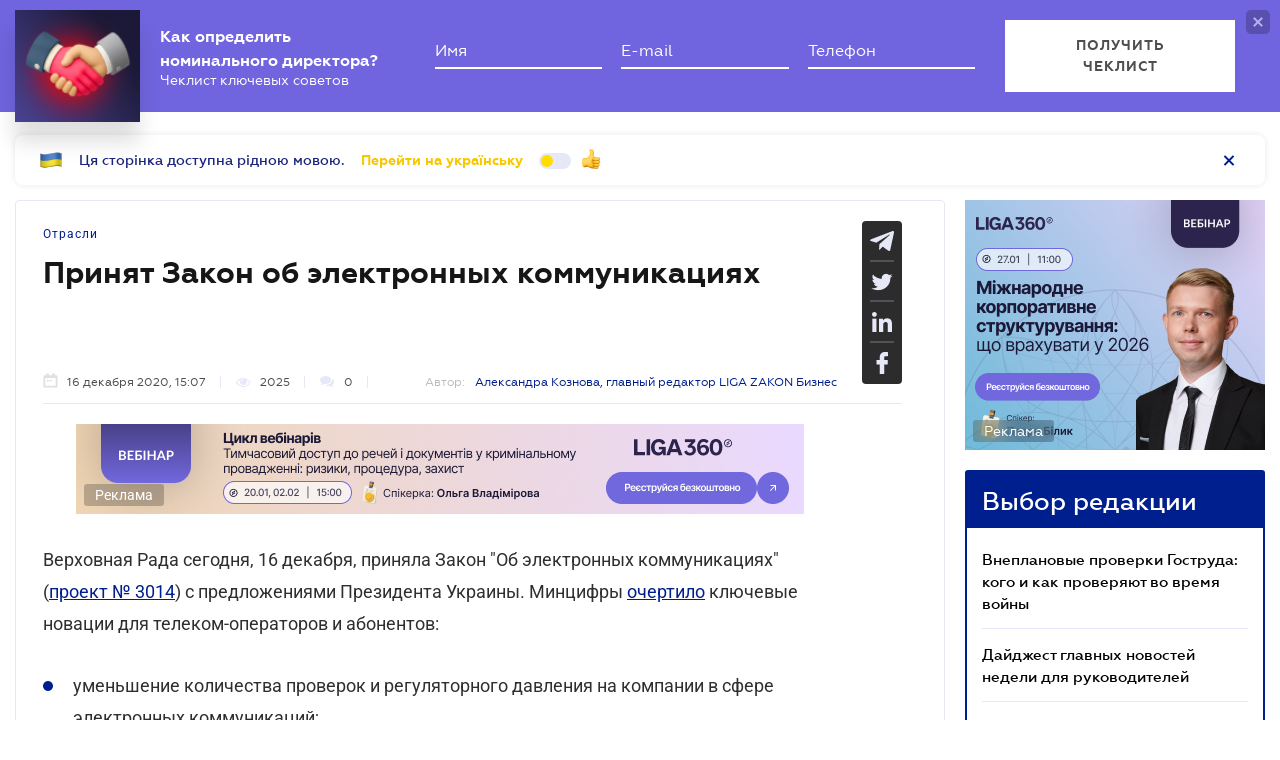

--- FILE ---
content_type: text/html; charset=utf-8
request_url: https://biz.ligazakon.net/ru/news/200371_prinyat-zakon-ob-elektronnykh-kommunikatsiyakh
body_size: 24078
content:
<!DOCTYPE html>
<!-- VER v1.17 -->
<html>
<head>
    <meta http-equiv="Content-Type" content="text/html; charset=utf-8"/>
    <meta charset="utf-8" />
    <meta name="viewport" content="width=device-width, initial-scale=1.0">
    <meta name="description" content='Операторы должны предоставлять абоненту полную информацию о скорости интернета, а заявленная скорость не должна критически отличаться от реальной &#x27A4; Правила игры для бизнеса &#x27A4; Свежие новости о бизнесе в Украине &#x27A4; Мнения экспертов на biz.ligazakon.net'/>
    <meta name="keywords" content=''/>
    <title>Принят Закон об электронных коммуникациях | Бізнес</title>

    <!-- Browser icons -->
    <link rel="icon" type="image/png" sizes="16x16" href="/Content/_pics/favicon/favicon16.png">
    <link rel="icon" type="image/png" sizes="32x32" href="/Content/_pics/favicon/favicon32.png">
    <link rel="icon" type="image/png" sizes="96x96" href="/Content/_pics/favicon/favicon96.png">
    <link rel="icon" type="image/png" sizes="192x192" href="/Content/_pics/favicon/favicon192.png">
    <link rel="icon" type="image/png" sizes="194x194" href="/Content/_pics/favicon/favicon194.png">

    <!-- iOS Safari, Mac Safari, Android icons  -->
    <link rel="apple-touch-icon" sizes="57x57" href="/Content/_pics/favicon/favicon57.png">
    <link rel="apple-touch-icon" sizes="60x60" href="/Content/_pics/favicon/favicon60.png">
    <link rel="apple-touch-icon" sizes="72x72" href="/Content/_pics/favicon/favicon72.png">
    <link rel="apple-touch-icon" sizes="76x76" href="/Content/_pics/favicon/favicon76.png">
    <link rel="apple-touch-icon" sizes="114x114" href="/Content/_pics/favicon/favicon114.png">
    <link rel="apple-touch-icon" sizes="120x120" href="/Content/_pics/favicon/favicon120.png">
    <link rel="apple-touch-icon" sizes="144x144" href="/Content/_pics/favicon/favicon144.png">
    <link rel="apple-touch-icon" sizes="152x152" href="/Content/_pics/favicon/favicon152.png">
    <link rel="apple-touch-icon" sizes="180x180" href="/Content/_pics/favicon/favicon180.png">
    <meta name="apple-mobile-web-app-status-bar-style" content="#ffffff">

    <!-- Windows tiles -->
    <meta name="msapplication-square70x70logo" content="/Content/_pics/favicon/favicon70.png">
    <meta name="msapplication-square150x150logo" content="/Content/_pics/favicon/favicon150.png">
    <meta name="msapplication-square310x310logo" content="/Content/_pics/favicon/favicon310.png">
    <meta name="msapplication-wide310x150logo" content="/Content/_pics/favicon/favicon310x150.png">
    <meta name="msapplication-TileImage" content="/Content/_pics/favicon/favicon144.png">
    <meta name="msapplication-TileColor" content="#ffffff">
    <meta name="msapplication-navbutton-color" content="#ffffff">
    <meta name="theme-color" content="#ffffff"/>
    <meta name="msapplication-config" content="/Content/_pics/favicon/browserconfig.xml">

    <link rel="mask-icon" href="/Content/_pics/favicon/safari-pinned-tab.svg" color="#c2185b">

    <!-- Google Tag Manager -->
    <script>(function(w,d,s,l,i){w[l]=w[l]||[];w[l].push({'gtm.start':
    new Date().getTime(),event:'gtm.js'});var f=d.getElementsByTagName(s)[0],
    j=d.createElement(s),dl=l!='dataLayer'?'&l='+l:'';j.async=true;j.src=
    'https://www.googletagmanager.com/gtm.js?id='+i+dl;f.parentNode.insertBefore(j,f);
    })(window,document,'script','dataLayer','GTM-P6F8NPFX');</script>
    <!-- End Google Tag Manager -->

    <link rel="stylesheet" type="text/css" href="/Content/css/bootstrap.min.css"/>
    <link rel="stylesheet" type="text/css" href="/Content/css/slick/slick.css"/>
    <link rel="stylesheet" type="text/css" href="/Content/css/slick/slick-theme.css"/>
    <link rel="stylesheet" type="text/css" href="/Content/css/jquery.scrollbar.css"/>

    <script>
        var JurHeaderSolutionsFromTitle = 'JurHeaderSolutionsFromTitle';
        var isDebugMode = 'False';
        var lang = 'ru';
    
        // LOCALIZATION
        
        // Single Page
        var errorWithRepeatMessage = 'Произошла ошибка. Попробуйте еще раз ';
        var showAll = 'Показать все';
        var hide = 'Свернуть';
        var imagePreviewShow = 'Увеличить изображение';
        var imagePreviewClose = 'Закрыть';

        // Article Notes
        var moreByTopic = 'Больше на эту тему';
        var relatedReads = 'Читайте также';
        var oneEvent = 'Событие';
        var anotherByTopic = 'На эту же тему';
        var inLZProducts = 'в продуктах ЛІГА:ЗАКОН';

        // Header Platforma
        var plaftormaHeaderRUShortLangTitle = 'Рус.';
        var plaftormaHeaderUAShortLAngTitle = 'Укр.';
        var PlatformaHeaderLogin = 'Войти';
        var BizHeaderSolutionsFromTitle = 'От';
        var BizHeaderSolutionsMonthShortTitle = 'мес';
        var BizHeaderSolutionsBuyTitle = 'Купить';
        var BizHeaderSolutionsDetailTitle = 'Детальнее';
        var BizHeaderSolutionsGetTestTitle = 'ВЗЯТЬ НА ТЕСТ';
        var platformaHeaderFavoriteFolderAddSuccess = 'Новая папка добавлена';
        var platformaHeaderFeedBackMessage = 'Сообщение';
        var notificationTitle = 'Уведомление';
        var requestToApi = 'https://api.ligazakon.net';
        var platformaDomain = 'https://ligazakon.net';
        var platformaHeaderGlobalMenuFunctionInWork = 'Функционал в разработке';

        //Home
        var MainSubscribeTextGood1 = 'Спасибо, что подписались!';
        var MainSubscribeTextGood2 = 'Ждите новостей уже на этой неделе на Вашу электронную почту';
        var MainSubscribeTextBad1 = 'К сожалению, что-то пошло не так.';
        var MainSubscribeTextBad2 = 'Попробуйте ещё раз через несколько минут';
        var MainEventTypeTitle = 'Событие';
        var WebinarTypeTitle = 'Вебинар';
        var MainPracticumTypeTitle = 'Практикум';
        var BizCalendarGoToEvent = 'Перейти к событию';
        var BizCalendarGoToPracticum = 'Перейти к практикуму';
        var BizCalendarPracticumLecturer = 'Спикер';
        var BizCalendarPracticumOnline = 'Онлайн';
        var BizCalendarPracticumOffline ='Офлайн';

        // Subscription
        var errorWithRepeatMessage = 'Произошла ошибка. Попробуйте еще раз ';
        var emailSubscriptionSuccess = 'Вы подписаны на рассылку новостей от портала Бизнес';
        var emailTooLong = 'Ваш почтовый адрес должен быть не более 50 символов';
        var restrictedMailDomain = 'Почтовый адрес имеет запрещенный домен. Наш сайт не гарантирует корректную работу с ним';
        var incorrectEmailMessage = 'Пожалуйста, проверьте правильность Вашего e-mail';

        // Calendar
        var eventTypeEvent = 'Событие';
        var eventTypePracticum = 'Практикум';
        var calendarPracticumReporter = 'Докладчик';
        var calendarDetailLink = 'Подробнее';

        //Social Promo Block
        var BizSocialNetworkPromoText = 'Читайте нас в соцсетях.';
        var BizSubcribePromoText = 'Подпишитесь, чтоб быть в курсе всех бизнес-новостей.';


        var upButtonTitle = 'UpButtonTitle';
    </script>

    <script src="https://code.jquery.com/jquery-3.6.0.min.js"></script>
    <script src="https://cdn.jsdelivr.net/npm/popper.js@1.16.1/dist/umd/popper.min.js" integrity="sha384-9/reFTGAW83EW2RDu2S0VKaIzap3H66lZH81PoYlFhbGU+6BZp6G7niu735Sk7lN" crossorigin="anonymous"></script>
    <script src="/js/lib/bootstrap.min.js"></script>
    <script defer src="/js/lib/slick.min.js"></script>
    <script defer src="/js/lib/moment/moment.min.js"></script>
    <script defer src="/js/lib/moment/moment_locale_ru.js"></script>
    <script defer src="/js/lib/moment/moment_locale_uk.js"></script>
    <script defer src="/js/lib/jquery.sticky-kit.min.js"></script>
    <script defer src="/js/lib/scroller.js"></script>
    <script defer src="/js/lib/scrollbar/jquery.scrollbar-edited.min.js"></script>

        <link href="/css/dist/main.min.css" rel="stylesheet" />
        <script defer src="/js/dist/SJS/localTranslate.min.js"></script>
        <script defer src="/js/dist/tooltipTranslate.min.js"></script>
        <script defer src="/js/dist/general.min.js"></script>
        <script defer src="/js/dist/SJS/general2.min.js"></script>
        <script defer src="/js/dist/siteMenu.min.js"></script>
        <script defer src="/js/dist/calendar.min.js"></script>
        <script defer src="/js/dist/SJS/checkMediaForMainPopup.min.js"></script>
        <script src="/js/dist/SJS/subscriptionModal.min.js"></script>
        <script async src="/js/dist/lzLakeEvents.min.js"></script>

    <script defer type='text/javascript' src='https://ads.ligazakon.net/adserver/www/delivery/spcjs.php?id=5'></script>
    <link rel="canonical" href='https://biz.ligazakon.net/ru/news/200371_prinyat-zakon-ob-elektronnykh-kommunikatsiyakh'/>
	<meta property="og:title" content="Принят Закон об электронных коммуникациях | Бізнес"><meta property="og:type" content="article"><meta property="og:image" content="https://ligazakon.net/static_liga_net/IMAGES/20170315_312.jpg"><meta property="og:url" content="https://biz.ligazakon.net//ru/news/200371_prinyat-zakon-ob-elektronnykh-kommunikatsiyakh"><meta property="og:description" content="Операторы должны предоставлять абоненту полную информацию о скорости интернета, а заявленная скорость не должна критически отличаться от реальной ➤ Правила игры для бизнеса ➤ Свежие новости о бизнесе в Украине ➤ Мнения экспертов на biz.ligazakon.net"><link rel="alternate" href="https://biz.ligazakon.net/ru/news/200371_prinyat-zakon-ob-elektronnykh-kommunikatsiyakh" hreflang="ru-ua" /><link rel ="alternate" href="https://biz.ligazakon.net/news/200371_prinyat-zakon-ob-elektronnykh-kommunikatsiyakh" hreflang="uk-ua" /><script type="application/ld+json">{"@context":"https://schema.org","@type":"NewsArticle","image":{"@type":"ImageObject","url":"https://ligazakon.net/static_liga_net/IMAGES/20170315_312.jpg","height":500,"width":800},"mainEntityOfPage":"https://biz.ligazakon.net//ru/news/200371_prinyat-zakon-ob-elektronnykh-kommunikatsiyakh","author":{"@type":"Organization","name":"\u0410\u043B\u0435\u043A\u0441\u0430\u043D\u0434\u0440\u0430 \u041A\u043E\u0437\u043D\u043E\u0432\u0430"},"dateModified":"2020-12-16","datePublished":"2020-12-16","headline":"\u041F\u0440\u0438\u043D\u044F\u0442 \u0417\u0430\u043A\u043E\u043D \u043E\u0431 \u044D\u043B\u0435\u043A\u0442\u0440\u043E\u043D\u043D\u044B\u0445 \u043A\u043E\u043C\u043C\u0443\u043D\u0438\u043A\u0430\u0446\u0438\u044F\u0445","publisher":{"@type":"Organization","name":"biz.ligazakon.net","url":"https://biz.ligazakon.net/","email":"Alexandra.Koznova@ligazakon.ua","logo":{"@type":"ImageObject","url":"https://biz.ligazakon.net/biz-seo.png","height":80,"width":600}}}</script>
</head>
<body lang="ru">

    <!-- Google Tag Manager (noscript) -->
    <noscript><iframe src="https://www.googletagmanager.com/ns.html?id=GTM-P6F8NPFX"
    height="0" width="0" style="display:none;visibility:hidden"></iframe></noscript>
    <!-- End Google Tag Manager (noscript) -->

    
<script>
    var lisenseAuthorized = false;
    var platformaAPIGlobal = 'https://api.ligazakon.net';
</script>
<section class="lz-header-main">
    <div class="container central_block">
        <div class="row">
            <div class="col col-md-auto header_left_block">
                <div class="all_solutions_block all_solutions_block_unauth d-flex">
                    <a class="all_solutions_btn dropdown-toggle"
                       href="#"
                       role="button"
                       id="basketDropdownMenuLink"
                       data-toggle="dropdown"
                       aria-haspopup="false"
                       aria-expanded="false">
                            <svg width="12" height="12" viewBox="0 0 12 12" fill="none" xmlns="http://www.w3.org/2000/svg" class="ico_open">
                                <circle class="circle" cx="1.29114" cy="1.29114" r="1.29114" fill="white"/>
                                <circle class="circle" cx="6.00012" cy="1.29114" r="1.29114" fill="white"/>
                                <circle class="circle" cx="10.7091" cy="1.29114" r="1.29114" fill="white"/>
                                <circle class="circle" cx="1.29114" cy="5.99988" r="1.29114" fill="white"/>
                                <circle class="circle" cx="1.29114" cy="10.7089" r="1.29114" fill="white"/>
                                <circle class="circle" cx="6.00012" cy="5.99988" r="1.29114" fill="white"/>
                                <circle class="circle" cx="6.00012" cy="10.7089" r="1.29114" fill="white"/>
                                <circle class="circle" cx="10.7091" cy="5.99988" r="1.29114" fill="white"/>
                                <circle class="circle" cx="10.7091" cy="10.7089" r="1.29114" fill="white"/>
                            </svg>

                            <svg width="12" height="12" viewBox="0 0 12 12" fill="none" xmlns="http://www.w3.org/2000/svg" class="ico_close">
                                <path class="ico_close_lines" d="M1.3335 1.33325L6.00016 5.99991M6.00016 5.99991L10.6668 10.6666M6.00016 5.99991L10.6668 1.33325M6.00016 5.99991L1.3335 10.6666" stroke="white" stroke-width="1.5" stroke-linecap="round" stroke-linejoin="round"/>
                            </svg>
                    </a>
                    <div class="dropdown-menu dropdown-menu-right dropdown-menu_basket" aria-labelledby="productsDropdownMenuLink">
                        <div class="common-dropdown-menu">
                            <div class="common-dropdown-menu__title">ПЛАТФОРМА ЛІГА:ЗАКОН</div>
                            <div class="common-dropdown-menu__list">
                                <a href="http://www.ligazakon.ua/prices/complete/Price_LZ.pdf" target="_blank" class="single-item">
                                    <img src="/Content/_pics/platformaHeaderImage/price.png" class="single-icon">
                                    <span class="single-text">Полный прайс</span>
                                </a>
                                <a href="https://store.ligazakon.net" target="_blank" class="single-item">
                                    <i class="fa fa-check-square"></i>
                                    <span class="single-text">Выбрать оптимальное решение</span>
                                </a>
                            </div>
                        </div>
                        <a href="https://store.ligazakon.net" target="_blank" class="show-all">
                            <div class="show-all__text">ВСЕ РЕШЕНИЯ</div>
                            <i class="fa fa-arrow-right"></i>
                        </a>
                    </div>
                </div>

                <a class="platform_link" href="https://ligazakon.net/" target="_blank">
                    <img alt="Liga:Zakon" src="/Content/_pics/logo_un.png">
                </a>
            </div>
            <div class="col d-none d-lg-block header_central_block">
                <div class="main_menu_links_block d-none d-lg-block">
                    <a class="main_menu_link active" href="/" id="lz_biz_link">Бизнесу</a>
                    <a class="main_menu_link" href="https://jurliga.ligazakon.net/" target="_blank" id="lz_jur_link">Юристу</a>
                    <a class="main_menu_link" href="https://buh.ligazakon.net/" target="_blank" id="lz_buh_link">Бухгалтеру</a>

                </div>
                <div class="search_block">
                    <i class="fa fa-search search_button call_search"></i>
                </div>
                <div class="d-block lang_dropdown">
                    <a class="dropdown-toggle lang_dropdown_link" href="#" role="button" id="langDropdownMenuLink"
                       data-toggle="dropdown" aria-haspopup="true" aria-expanded="false"></a>
                    <div class="dropdown-menu dropdown-menu-right" aria-labelledby="langDropdownMenuLink">
                        <a class="dropdown-item lang_item_ru" href='https://biz.ligazakon.net/ru/news/200371_prinyat-zakon-ob-elektronnykh-kommunikatsiyakh'>Русский</a>
                        <a class="dropdown-item lang_item_ua" href='https://biz.ligazakon.net/news/200371_prinyat-zakon-ob-elektronnykh-kommunikatsiyakh'>Украинский</a>
                    </div>
                </div>
            </div>
            

            <div class="col-12 col-md search_bar">
                <form id="header_search_form" data-platform-host='https://ligazakon.net'>
                    <input class="header_search_input" type="text"
                           placeholder='Поиск по всей платформе ЛІГА:ЗАКОН'>
                    <a class="header_search_submit">
                        <i class="fa fa-search search_button"></i>
                    </a>
                    <input class="submit_hidden" type="submit">
                </form>
            </div>

            <div class="col col-lg-auto header_right_block">
                <div class="d-block d-lg-none lang_dropdown">
                    <a class="dropdown-toggle lang_dropdown_link" href="#" role="button" id="langDropdownMenuLink"
                       data-toggle="dropdown" aria-haspopup="true" aria-expanded="false"></a>
                    <div class="dropdown-menu dropdown-menu-right" aria-labelledby="langDropdownMenuLink">
                        <a class="dropdown-item lang_item_ru" href='https://biz.ligazakon.net/ru/news/200371_prinyat-zakon-ob-elektronnykh-kommunikatsiyakh'>Русский</a>
                        <a class="dropdown-item lang_item_ua" href='https://biz.ligazakon.net/news/200371_prinyat-zakon-ob-elektronnykh-kommunikatsiyakh'>Украинский</a>
                    </div>
                </div>

                <div class="search_block">
                    <i class="fa fa-search search_button call_search"></i>
                </div>

                <div class="help_block help_dropdown">
                    <a
                        class="help_dropdown_link dropdown-toggle"
                        href="#"
                        role="button"
                        id="dropDownMenuHelp"
                        data-toggle="dropdown"
                        aria-haspopup="true"
                        aria-expanded="false"
                    >
                        <svg width="17" height="17" viewBox="0 0 20 20" fill="none" xmlns="http://www.w3.org/2000/svg">
                            <path d="M9 16H11V14H9V16ZM10 0C4.48 0 0 4.48 0 10C0 15.52 4.48 20 10 20C15.52 20 20 15.52 20 10C20 4.48 15.52 0 10 0ZM10 18C5.59 18 2 14.41 2 10C2 5.59 5.59 2 10 2C14.41 2 18 5.59 18 10C18 14.41 14.41 18 10 18ZM10 4C7.79 4 6 5.79 6 8H8C8 6.9 8.9 6 10 6C11.1 6 12 6.9 12 8C12 10 9 9.75 9 13H11C11 10.75 14 10.5 14 8C14 5.79 12.21 4 10 4Z" fill="white"/>
                        </svg>
                    </a>
                    <div class="dropdown-menu dropdown-menu_help dropdown-menu-right" aria-labelledby="dropDownMenuHelp">
                        <div class="help_block_wrap">
                            <div class="help_block_title"><b>Техническая поддержка</b></div>
                            <p><a href="mailto:support@ligazakon.ua">support@ligazakon.ua</a></p>
                            <p><a href="tel:0-800-210-103">0-800-210-103</a></p>

                            <div class="help_block_title help_block_title_t2">Чат-бот</div>
                        </div>
                        <div class="help_block_items">
                            <div class="help_block_item" data-link="https://ligazakon.net/telegram">
                                <svg width="41" height="40" viewBox="0 0 41 40" fill="none" xmlns="http://www.w3.org/2000/svg">
                                    <ellipse cx="20.5707" cy="20" rx="19.8939" ry="20" fill="#0088CC"/>
                                    <path d="M9.97775 20.3741L14.5515 22.0886L16.3344 27.8557C16.4119 28.2454 16.8771 28.3233 17.1871 28.0895L19.7453 25.9853C19.9779 25.7515 20.3655 25.7515 20.6755 25.9853L25.2492 29.3364C25.5593 29.5702 26.0244 29.4144 26.102 29.0247L29.5128 12.6587C29.5904 12.269 29.2028 11.8793 28.8152 12.0352L9.97775 19.3609C9.51263 19.5168 9.51263 20.2182 9.97775 20.3741ZM16.1019 21.2313L25.0942 15.6981C25.2492 15.6201 25.4043 15.8539 25.2492 15.9319L17.8848 22.868C17.6523 23.1018 17.4197 23.4135 17.4197 23.8032L17.1871 25.6736C17.1871 25.9074 16.7995 25.9853 16.722 25.6736L15.7918 22.2445C15.5592 21.8548 15.7143 21.3872 16.1019 21.2313Z" fill="white"/>
                                </svg>
                            </div>
                            <div class="help_block_item" data-link="https://ligazakon.net/viber">
                                <svg width="40" height="40" viewBox="0 0 40 40" fill="none" xmlns="http://www.w3.org/2000/svg">
                                    <ellipse cx="19.8939" cy="20" rx="19.8939" ry="20" fill="#665CAC"/>
                                    <path d="M26.115 10.5459C22.3237 9.81803 18.3865 9.81803 14.5952 10.5459C12.9183 10.9099 10.804 12.9479 10.4394 14.5493C9.78322 17.6792 9.78322 20.8819 10.4394 24.0118C10.8769 25.6131 12.9912 27.6512 14.5952 28.0152C14.6682 28.0152 14.7411 28.0879 14.7411 28.1607V32.7464C14.7411 32.9648 15.0327 33.1103 15.1785 32.892L17.3658 30.6355C17.3658 30.6355 19.1156 28.8158 19.4073 28.5247C19.4073 28.5247 19.4802 28.4519 19.5531 28.4519C21.7404 28.5247 24.0006 28.3063 26.1879 27.9424C27.8648 27.5784 29.9792 25.5403 30.3437 23.939C30.9999 20.8091 30.9999 17.6064 30.3437 14.4765C29.9063 12.9479 27.7919 10.9099 26.115 10.5459ZM26.1879 24.2302C25.8233 24.958 25.3859 25.5403 24.6568 25.9043C24.438 25.9771 24.2193 26.0499 24.0006 26.1227C23.7089 26.0499 23.4902 25.9771 23.2715 25.9043C20.9384 24.958 18.7511 23.6478 17.0013 21.7553C16.0534 20.6635 15.2514 19.4261 14.5952 18.1159C14.3036 17.4608 14.012 16.8785 13.7932 16.2234C13.5745 15.6411 13.9391 15.0588 14.3036 14.6221C14.6682 14.1853 15.1056 13.8942 15.616 13.6758C15.9805 13.4575 16.3451 13.603 16.6367 13.8942C17.22 14.6221 17.8033 15.35 18.2407 16.1506C18.5324 16.6601 18.4595 17.2425 17.9491 17.6064C17.8033 17.6792 17.7304 17.752 17.5845 17.8976C17.5116 17.9703 17.3658 18.0431 17.2929 18.1887C17.1471 18.4071 17.1471 18.6254 17.22 18.8438C17.8033 20.5179 18.8969 21.8281 20.5738 22.556C20.8655 22.7016 21.0842 22.7744 21.4488 22.7744C21.9591 22.7016 22.1778 22.1193 22.5424 21.8281C22.9069 21.537 23.3444 21.537 23.7819 21.7553C24.1464 21.9737 24.5109 22.2649 24.9484 22.556C25.313 22.8472 25.6775 23.0655 26.0421 23.3567C26.2608 23.5023 26.3337 23.8662 26.1879 24.2302ZM23.1257 18.771C22.9798 18.771 23.0528 18.771 23.1257 18.771C22.834 18.771 22.7611 18.6254 22.6882 18.4071C22.6882 18.2615 22.6882 18.0431 22.6153 17.8976C22.5424 17.6064 22.3966 17.3152 22.1049 17.0969C21.9591 17.0241 21.8133 16.9513 21.6675 16.8785C21.4487 16.8057 21.3029 16.8057 21.0842 16.8057C20.8655 16.7329 20.7926 16.5874 20.7926 16.369C20.7926 16.2234 21.0113 16.0778 21.1571 16.0778C22.3237 16.1506 23.1986 16.8057 23.3444 18.1887C23.3444 18.2615 23.3444 18.4071 23.3444 18.4799C23.3444 18.6254 23.2715 18.771 23.1257 18.771ZM22.3966 15.5683C22.032 15.4227 21.6675 15.2772 21.23 15.2044C21.0842 15.2044 20.8655 15.1316 20.7197 15.1316C20.5009 15.1316 20.3551 14.986 20.428 14.7676C20.428 14.5493 20.5738 14.4037 20.7926 14.4765C21.5217 14.5493 22.1778 14.6949 22.834 14.986C24.1464 15.6411 24.8755 16.7329 25.0942 18.1887C25.0942 18.2615 25.0942 18.3343 25.0942 18.4071C25.0942 18.5526 25.0942 18.6982 25.0942 18.9166C25.0942 18.9894 25.0942 19.0622 25.0942 19.135C25.0213 19.4261 24.511 19.4989 24.438 19.135C24.438 19.0622 24.3651 18.9166 24.3651 18.8438C24.3651 18.1887 24.2193 17.5336 23.9277 16.9513C23.4902 16.2962 22.9798 15.8595 22.3966 15.5683ZM26.3337 19.9356C26.115 19.9356 25.9691 19.7173 25.9691 19.4989C25.9691 19.0622 25.8962 18.6254 25.8233 18.1887C25.5317 15.8595 23.636 13.967 21.3758 13.603C21.0113 13.5302 20.6467 13.5302 20.3551 13.4575C20.1364 13.4575 19.8447 13.4575 19.7718 13.1663C19.6989 12.9479 19.9176 12.7296 20.1364 12.7296C20.2093 12.7296 20.2822 12.7296 20.2822 12.7296C23.2715 12.8024 20.428 12.7296 20.2822 12.7296C23.3444 12.8024 25.8962 14.8404 26.4066 17.8976C26.4795 18.4071 26.5524 18.9166 26.5524 19.4989C26.6982 19.7173 26.5524 19.9356 26.3337 19.9356Z" fill="white"/>
                                </svg>
                            </div>
                            <div class="help_block_item" data-link="https://ligazakon.net/fb">
                                <svg _ngcontent-bup-c29="" fill="none" height="40" viewBox="0 0 40 40" width="40" xmlns="http://www.w3.org/2000/svg">
                                    <circle _ngcontent-bup-c29="" cx="20" cy="20" fill="#4E6297" r="20"></circle>
                                    <path _ngcontent-bup-c29="" d="M29 13.8186C29 12.3212 27.6788 11 26.1813 11H14.8186C13.3212 11 12 12.3212 12 13.8186V25.1813C12 26.6787 13.3212 28 14.8186 28H20.544V21.5699H18.4301V18.7513H20.544V17.6062C20.544 15.6684 21.9534 13.9948 23.715 13.9948H26.0052V16.8135H23.715C23.4508 16.8135 23.1865 17.0777 23.1865 17.6062V18.7513H26.0052V21.5699H23.1865V28H26.1813C27.6788 28 29 26.6787 29 25.1813V13.8186Z" fill="white"></path>
                                </svg>
                            </div>
                        </div>
                    </div>
                </div>               

                <div class="enter_link_container">
                    <a class="enter-link" href="https://auth.ligazakon.net?referer=https://biz.ligazakon.net/ru/news/200371_prinyat-zakon-ob-elektronnykh-kommunikatsiyakh" rel="nofollow">
                        <i class="fa fa-sign-in" aria-hidden="true"></i>
                        <span>Войти</span>
                    </a>
                </div>
            </div>
        </div>
    </div>
    <div class="bg_fade"></div>
</section>
        <script defer src="/js/dist/headerJS/headerPlatformaUnAuth.min.js"></script>


<div class="modal fade" id="favorite-modal" tabindex="-1" role="dialog">
    <div class="modal-dialog" role="document">
        <div class="modal-content">
            <div class="modal-header">
                Добавление в Избранное
                <button type="button" class="close" data-dismiss="modal" aria-label="Close">
                    <i class="fa fa-close"></i>
                </button>
            </div>
            <form class="favorite-form" novalidate>
                <div class="modal-body">
                   <div class="favorite-title-block">
                       <img class="favicon" src="/Content/_pics/favicon/favicon16.png" alt="icon">
                       <textarea name="favorite-title" id="favorite-title" maxlength="250" placeholder='Введите название ссылки'></textarea>
                       <div class="fake-textarea-title"></div>
                   </div>
                    <div class="favorite-comment-block">
                        <textarea name="favorite-comment" id="favorite-comment" maxlength="700" placeholder='Описание/Комментарий'></textarea>
                    </div>
                    <div class="favorite-search-input">
                        <label for="favorite-search" class="fa fa-search"></label>
                        <input type="text" placeholder='Поиск папки' id="favorite-search" name="favorite-search" submit-folder-id="0">
                    </div>
                    <div class="favorite-folder-block">
                        <ul class="favorite-folder-list">
                            <li id="folder-container" class="single-folder" folder-id="0">
                                <div class="for-folder-hover"></div>
                                <span class="folder-root-text text">МОИ ПАПКИ</span>
                                <span class="folderIndicator">
                                    <svg data-name="Layer 1" id="root-folder-icon" viewBox="0 0 16 12" xmlns="http://www.w3.org/2000/svg">
                                    <defs>
                                        <style>.clssss-1{opacity:1; fill: #303f9f}</style>
                                    </defs>
                                    <title>folders</title>
                                    <path class="clssss-1" d="M14.5,2a1.44,1.44,0,0,1,1.06.44A1.44,1.44,0,0,1,16,3.5v7A1.5,1.5,0,0,1,14.5,12H1.5a1.44,1.44,0,0,1-1.06-.44A1.44,1.44,0,0,1,0,10.5v-9A1.44,1.44,0,0,1,.44.44,1.44,1.44,0,0,1,1.5,0h5l2,2Zm-.19,8.5a.21.21,0,0,0,.19-.19V3.69a.21.21,0,0,0-.19-.19H7.88l-2-2H1.69a.21.21,0,0,0-.19.19v8.62a.21.21,0,0,0,.19.19Z"></path>
                                </svg>
                                </span>
                                <i class="arrow-folder fa fa-chevron-down"></i>
                                <span class="createFolder" id="forInsertRecurtion" folderid="0"><svg data-name="Layer 1" id="add_folder_svg" viewBox="0 0 22 18" xmlns="http://www.w3.org/2000/svg">
                                    <defs>
                                    <style>.add-folder-icon { fill: #ffbe26;}</style>
                                    </defs>
                                    <title>add_folder</title>
                                    <path class="add-folder-icon" d="M21.34,3.66A2.14,2.14,0,0,0,19.75,3h-8l-3-3H2.25A2.14,2.14,0,0,0,.66.66,2.14,2.14,0,0,0,0,2.25v13.5a2.14,2.14,0,0,0,.66,1.59A2.14,2.14,0,0,0,2.25,18h17.5A2.25,2.25,0,0,0,22,15.75V5.25A2.14,2.14,0,0,0,21.34,3.66ZM15,9.57v2H12v3H10v-3H7v-2h3v-3h2v3Z"></path>
                                    </svg>
                                </span>
                                <div class="folder-hover"></div>
                            </li>

                        </ul>
                        <div class="favorite-folder-loader-block show">
                            <div class="loader"></div>
                        </div>
                    </div>
                    <div class="favorite-search-block hidden-search-block">

                    </div>
                </div>
                <div class="modal-footer">
                    <button type="button" class="close close_favorite_modal" data-dismiss="modal" aria-label="Close"><span class="close_favorite_modal__text">Отменить</span></button>
                    <button type="submit" class="submit_favorite_modal"><span class="submit_favorite_modal__text">Добавить</span> <div class="submit-loader-wrapper"><span class="loader"></span></div></button>
                </div>
            </form>
        </div>
    </div>
</div>

<div class="modal fade" tabindex="-1" role="dialog" style="" id="bigtable">
    <div class="modal-dialog" role="document">
        <div class="modal-content">
            <button type="button" class="close" data-dismiss="modal" aria-label="Close"></button>
            <div class="modal-body"></div>
        </div>
    </div>
</div>

<div class="wrap_popout_previewphoto"></div>

<div class="push-modal close">
    <div class="push-modal_text"></div>
</div>

<script>
    var platformHost = 'https://ligazakon.net';
    var platformaHeaderFeedBackErrorMessage = 'На сервере возникла ошибка. Приложение временно недоступно, попробуйте повторить действие позже';
    var platformaHeaderFavoriteItemAddSuccess = 'Страница добавлена в Избранное';
    var platformaHeaderMyBookmarks = 'Мои закладки';
    var platformaHeaderFavoriteSelectFolderPls = 'Выберите папку';
    var notificationTitle = 'Уведомление';
    var platformaHeaderFeedBackMessage = 'Сообщение';
    var lzUserAuthorized = 'False';
</script>

    <section class="main_menu_section">
    <div class="container central_block">



        <div class="main_menu main_menu_wide d-xs-flex">
            <div class="menu_logo_block">
                <a href="https://biz.ligazakon.net/ru">
                    <div class="menu_logo_title">
                        <svg width="14" height="21" viewBox="0 0 14 21" fill="none" xmlns="http://www.w3.org/2000/svg">
                            <path d="M12.329 2.30378C11.6019 1.7184 9.38999 0 9.38999 0V3.13008C9.38999 3.13008 2.5415 6.67912 1.46701 7.22724C-0.0670769 8.01001 -0.58231 9.38976 0.819705 10.5189C1.54684 11.1043 3.75871 12.8227 3.75871 12.8227V9.69261C3.75871 9.69261 10.6072 6.14357 11.6817 5.59544C13.2158 4.81268 13.731 3.43293 12.329 2.30378V2.30378Z" fill="#001F8E"/>
                            <path d="M12.329 10.4809C11.6019 9.89552 9.38999 8.17712 9.38999 8.17712V11.3072C9.38999 11.3072 2.5415 14.8562 1.46701 15.4044C-0.0670769 16.1871 -0.58231 17.5669 0.819705 18.696C1.54684 19.2814 3.75871 20.9998 3.75871 20.9998V17.8697C3.75871 17.8697 10.6067 14.3207 11.6812 13.7726C13.2153 12.9898 13.7305 11.6101 12.3285 10.4809H12.329Z" fill="#001F8E"/>
                        </svg>  
                        Бізнес
                    </div>
                </a>
            </div>

            <nav class="menu_nav_block">
                <a class="menu_nav_item active" href='https://biz.ligazakon.net/ru/news'>Новости</a>
                <a class="menu_nav_item" href='https://biz.ligazakon.net/ru/analitycs'><span></span>Аналитика</a>
                <a class="menu_nav_item" href='https://biz.ligazakon.net/ru/interview'><span></span>Интервью</a>
                <a class="menu_nav_item" href='https://biz.ligazakon.net/ru/events'><span></span>События</a>
                <a class="menu_nav_item" href='https://biz.ligazakon.net/ru/aktualno'><span></span>Актуально</a>
                <a href="https://biz.ligazakon.net/aktualno/11677_bznes-pd-chas-vyni-dopovnyutsya" class="menu_warnews_btn pc_btn">
                    <svg width="16" height="16" viewBox="0 0 16 16" fill="none" xmlns="http://www.w3.org/2000/svg">
                        <g clip-path="url(#clip0_7_111)">
                        <path d="M14.2222 2.22217H1.77778C1.30628 2.22217 0.854097 2.40947 0.520699 2.74287C0.187301 3.07626 0 3.52845 0 3.99995L0 7.99995H16V3.99995C16 3.52845 15.8127 3.07626 15.4793 2.74287C15.1459 2.40947 14.6937 2.22217 14.2222 2.22217Z" fill="#005BBB"/>
                        <path d="M16 12C16 12.4715 15.8127 12.9237 15.4793 13.2571C15.1459 13.5905 14.6937 13.7778 14.2222 13.7778H1.77778C1.30628 13.7778 0.854097 13.5905 0.520699 13.2571C0.187301 12.9237 0 12.4715 0 12V8H16V12Z" fill="#FFD500"/>
                        </g>
                        <defs>
                        <clipPath id="clip0_7_111">
                        <rect width="16" height="16" fill="white"/>
                        </clipPath>
                        </defs>
                    </svg>
                    Бизнес во время войны
                </a> 
            </nav>
            <div class="menu_tags_block">
                <div class="tags_category tags_industries_block">
                    <a class="dropdown-toggle tags_category_button" href="#" id="dropdownMenuLinkIndustries" data-toggle="dropdown" data-display="static" aria-haspopup="true" aria-expanded="false">Темы<i class="fa fa-caret-down"></i></a>
                    <div class="dropdown-menu dropdown-menu-right" aria-labelledby="dropdownMenuLinkIndustries" id="dropdownMenuLinkIndustries_list">
                        <ul>
                                <li><a class="dropdown-item" href="/ru/temy/nalogi">Налоги</a></li>
                                <li><a class="dropdown-item" href="/ru/temy/meghdunarodnye_otnoshenia">Международные отношения</a></li>
                                <li><a class="dropdown-item" href="/ru/temy/korporativnoe-pravo-mna">Корпоративное право/M&amp;A</a></li>
                                <li><a class="dropdown-item" href="/ru/temy/sudebnaya-praktika">Судебная практика</a></li>
                                <li><a class="dropdown-item" href="/ru/temy/tsennye-bumagi-i-fondovyj-rynok">Ценные бумаги и фондовый рынок</a></li>
                                <li><a class="dropdown-item" href="/ru/temy/proverki">Проверки</a></li>
                                <li><a class="dropdown-item" href="/ru/temy/organizacija-dejatelnosti-i-licenzirovanie">Организация деятельности и лицензирование</a></li>
                                <li><a class="dropdown-item" href="/ru/temy/financy">Финансы</a></li>
                                <li><a class="dropdown-item" href="/ru/temy/bezopasnost">Безопасность</a></li>
                                <li><a class="dropdown-item" href="/ru/temy/personal">Персонал</a></li>
                                <li><a class="dropdown-item" href="/ru/temy/otvetstvennost">Ответственность</a></li>
                                <li><a class="dropdown-item" href="/ru/temy/dogovornye_otnoshenia">Договорные отношения</a></li>
                                <li><a class="dropdown-item" href="/ru/temy/goszakupki">Госзакупки</a></li>
                                <li><a class="dropdown-item" href="/ru/temy/marketing_reklama">Маркетинг, реклама</a></li>
                                <li><a class="dropdown-item" href="/ru/temy/pensii_i_socvyplaty">Пенсии и соцвыплаты</a></li>
                                <li><a class="dropdown-item" href="/ru/temy/litsenzirovanie">Лицензирование</a></li>
                                <li><a class="dropdown-item" href="/ru/temy/oborona-i-bezopasnost-gosudarstva">Оборона и безопасность государства</a></li>
                                <li><a class="dropdown-item" href="/ru/temy/GhKH">ЖКХ</a></li>
                                <li><a class="dropdown-item" href="/ru/temy/bankrotstvo-i-restrukturizatsiya">Банкротство и реструктуризация</a></li>
                                <li><a class="dropdown-item" href="/ru/temy/intellektualnaya-sobstvennost">Интеллектуальная собственность</a></li>
                                <li><a class="dropdown-item" href="/ru/temy/gosudarstvo_bujdghet">Государство, бюджет</a></li>
                                <li><a class="dropdown-item" href="/ru/temy/bezopasnost-biznesa">Безопасность бизнеса</a></li>
                                <li><a class="dropdown-item" href="/ru/temy/prirodnye_resursy">Природные ресурсы</a></li>
                                <li><a class="dropdown-item" href="/ru/temy/complaens">Комплаенс</a></li>
                                <li><a class="dropdown-item" href="/ru/temy/tamoghnya_i_VED">ВЭД</a></li>
                                <li><a class="dropdown-item" href="/ru/temy/otrasli">Отрасли</a></li>
                                <li><a class="dropdown-item" href="/ru/temy/zemlya-i-nedvizhimost">Земля и недвижимость</a></li>
                                <li><a class="dropdown-item" href="/ru/temy/nepodkontrolnye-territorii">Неподконтрольные территории</a></li>
                                <li><a class="dropdown-item" href="/ru/temy/sobstvennost_arenda">Собственность, аренда</a></li>
                        </ul>
                    </div>
                </div>
            </div>
            <div class="menu_right_breakpoint"></div>
            <a href="https://biz.ligazakon.net/aktualno/11677_bznes-pd-chas-vyni-dopovnyutsya" class="menu_warnews_btn pl_btn">
                <svg width="16" height="16" viewBox="0 0 16 16" fill="none" xmlns="http://www.w3.org/2000/svg">
                    <g clip-path="url(#clip0_7_111)">
                    <path d="M14.2222 2.22217H1.77778C1.30628 2.22217 0.854097 2.40947 0.520699 2.74287C0.187301 3.07626 0 3.52845 0 3.99995L0 7.99995H16V3.99995C16 3.52845 15.8127 3.07626 15.4793 2.74287C15.1459 2.40947 14.6937 2.22217 14.2222 2.22217Z" fill="#005BBB"/>
                    <path d="M16 12C16 12.4715 15.8127 12.9237 15.4793 13.2571C15.1459 13.5905 14.6937 13.7778 14.2222 13.7778H1.77778C1.30628 13.7778 0.854097 13.5905 0.520699 13.2571C0.187301 12.9237 0 12.4715 0 12V8H16V12Z" fill="#FFD500"/>
                    </g>
                    <defs>
                    <clipPath id="clip0_7_111">
                    <rect width="16" height="16" fill="white"/>
                    </clipPath>
                    </defs>
                </svg>
                Бизнес во время войны
            </a>
            <div class="menu_nav_dropdown menu_nav_dropdown_mobile d-xl-none d-block">
                <a class="dropdown-toggle menu_nav_dropdown_link" href="#" id="dropdownMenuNavMob" data-toggle="dropdown" data-display="static" aria-haspopup="true" aria-expanded="false" data-reference="parent">
                    <span></span>
                </a> 
                <div class="dropdown-menu" aria-labelledby="dropdownMenuNavMob">
                    <div class="dropdown_menu_nav_block">
                        <a class="menu_nav_item dropdown_menu_nav_item" href='https://biz.ligazakon.net/ru/news'>Новости</a>
                        <a class="menu_nav_item dropdown_menu_nav_item" href='https://biz.ligazakon.net/ru/analitycs'><span></span>Аналитика</a>
                        <a class="menu_nav_item dropdown_menu_nav_item" href='https://biz.ligazakon.net/ru/interview'><span></span>Интервью</a>
                        <a class="menu_nav_item dropdown_menu_nav_item" href='https://biz.ligazakon.net/ru/events'><span></span>События</a>
                        <a class="menu_nav_item dropdown_menu_nav_item" href='https://biz.ligazakon.net/ru/aktualno'><span></span>Актуально</a>
                        <div class="menu_warnews_btn_wrap">
                            <a href="https://biz.ligazakon.net/aktualno/11677_bznes-pd-chas-vyni-dopovnyutsya" class="menu_warnews_btn mob_btn">
                                <svg width="16" height="16" viewBox="0 0 16 16" fill="none" xmlns="http://www.w3.org/2000/svg">
                                    <g clip-path="url(#clip0_7_111)">
                                    <path d="M14.2222 2.22217H1.77778C1.30628 2.22217 0.854097 2.40947 0.520699 2.74287C0.187301 3.07626 0 3.52845 0 3.99995L0 7.99995H16V3.99995C16 3.52845 15.8127 3.07626 15.4793 2.74287C15.1459 2.40947 14.6937 2.22217 14.2222 2.22217Z" fill="#005BBB"/>
                                    <path d="M16 12C16 12.4715 15.8127 12.9237 15.4793 13.2571C15.1459 13.5905 14.6937 13.7778 14.2222 13.7778H1.77778C1.30628 13.7778 0.854097 13.5905 0.520699 13.2571C0.187301 12.9237 0 12.4715 0 12V8H16V12Z" fill="#FFD500"/>
                                    </g>
                                    <defs>
                                    <clipPath id="clip0_7_111">
                                    <rect width="16" height="16" fill="white"/>
                                    </clipPath>
                                    </defs>
                                </svg>
                                Бизнес во время войны
                            </a>
                        </div>
                    </div>

                    <div class="accordion" id="dropdown_menu_accordion_mob">
                        <div class="card">
                            <div class="accordion_card_header" id="dropdown_menu_topics">
                                <a class="collapsed" href="javascript:void(0);" data-toggle="collapse" data-target="#collapseTopics" aria-expanded="false" aria-controls="collapseTopics">
                                    Темы
                                </a>
                            </div>
                            <div id="collapseTopics" class="collapse" aria-labelledby="dropdown_menu_topics" data-parent="#dropdown_menu_accordion_mob">
                                <div class="card-body">
                                        <a class="dropdown-item" href="/ru/temy/nalogi">Налоги</a>
                                        <a class="dropdown-item" href="/ru/temy/meghdunarodnye_otnoshenia">Международные отношения</a>
                                        <a class="dropdown-item" href="/ru/temy/korporativnoe-pravo-mna">Корпоративное право/M&amp;A</a>
                                        <a class="dropdown-item" href="/ru/temy/sudebnaya-praktika">Судебная практика</a>
                                        <a class="dropdown-item" href="/ru/temy/tsennye-bumagi-i-fondovyj-rynok">Ценные бумаги и фондовый рынок</a>
                                        <a class="dropdown-item" href="/ru/temy/proverki">Проверки</a>
                                        <a class="dropdown-item" href="/ru/temy/organizacija-dejatelnosti-i-licenzirovanie">Организация деятельности и лицензирование</a>
                                        <a class="dropdown-item" href="/ru/temy/financy">Финансы</a>
                                        <a class="dropdown-item" href="/ru/temy/bezopasnost">Безопасность</a>
                                        <a class="dropdown-item" href="/ru/temy/personal">Персонал</a>
                                        <a class="dropdown-item" href="/ru/temy/otvetstvennost">Ответственность</a>
                                        <a class="dropdown-item" href="/ru/temy/dogovornye_otnoshenia">Договорные отношения</a>
                                        <a class="dropdown-item" href="/ru/temy/goszakupki">Госзакупки</a>
                                        <a class="dropdown-item" href="/ru/temy/marketing_reklama">Маркетинг, реклама</a>
                                        <a class="dropdown-item" href="/ru/temy/pensii_i_socvyplaty">Пенсии и соцвыплаты</a>
                                        <a class="dropdown-item" href="/ru/temy/litsenzirovanie">Лицензирование</a>
                                        <a class="dropdown-item" href="/ru/temy/oborona-i-bezopasnost-gosudarstva">Оборона и безопасность государства</a>
                                        <a class="dropdown-item" href="/ru/temy/GhKH">ЖКХ</a>
                                        <a class="dropdown-item" href="/ru/temy/bankrotstvo-i-restrukturizatsiya">Банкротство и реструктуризация</a>
                                        <a class="dropdown-item" href="/ru/temy/intellektualnaya-sobstvennost">Интеллектуальная собственность</a>
                                        <a class="dropdown-item" href="/ru/temy/gosudarstvo_bujdghet">Государство, бюджет</a>
                                        <a class="dropdown-item" href="/ru/temy/bezopasnost-biznesa">Безопасность бизнеса</a>
                                        <a class="dropdown-item" href="/ru/temy/prirodnye_resursy">Природные ресурсы</a>
                                        <a class="dropdown-item" href="/ru/temy/complaens">Комплаенс</a>
                                        <a class="dropdown-item" href="/ru/temy/tamoghnya_i_VED">ВЭД</a>
                                        <a class="dropdown-item" href="/ru/temy/otrasli">Отрасли</a>
                                        <a class="dropdown-item" href="/ru/temy/zemlya-i-nedvizhimost">Земля и недвижимость</a>
                                        <a class="dropdown-item" href="/ru/temy/nepodkontrolnye-territorii">Неподконтрольные территории</a>
                                        <a class="dropdown-item" href="/ru/temy/sobstvennost_arenda">Собственность, аренда</a>
                                </div>
                            </div>
                        </div>
                    </div>
                </div>
            </div>
        </div>



        <div class="main_menu main_menu_mobile d-sm-none d-xs-flex d-none">
            
            <div class="menu_logo_block">
                <a href="https://biz.ligazakon.net/ru">
                    <div class="menu_logo_title">
                        <svg width="14" height="21" viewBox="0 0 14 21" fill="none" xmlns="http://www.w3.org/2000/svg">
                            <path d="M12.329 2.30378C11.6019 1.7184 9.38999 0 9.38999 0V3.13008C9.38999 3.13008 2.5415 6.67912 1.46701 7.22724C-0.0670769 8.01001 -0.58231 9.38976 0.819705 10.5189C1.54684 11.1043 3.75871 12.8227 3.75871 12.8227V9.69261C3.75871 9.69261 10.6072 6.14357 11.6817 5.59544C13.2158 4.81268 13.731 3.43293 12.329 2.30378V2.30378Z" fill="#001F8E"/>
                            <path d="M12.329 10.4809C11.6019 9.89552 9.38999 8.17712 9.38999 8.17712V11.3072C9.38999 11.3072 2.5415 14.8562 1.46701 15.4044C-0.0670769 16.1871 -0.58231 17.5669 0.819705 18.696C1.54684 19.2814 3.75871 20.9998 3.75871 20.9998V17.8697C3.75871 17.8697 10.6067 14.3207 11.6812 13.7726C13.2153 12.9898 13.7305 11.6101 12.3285 10.4809H12.329Z" fill="#001F8E"/>
                        </svg>  
                        Бізнес
                    </div>
                </a>
            </div>

            <div class="menu_nav_dropdown">
                <a class="dropdown-toggle menu_nav_dropdown_link" href="#" id="dropdownMenuNavMob" data-toggle="dropdown" data-display="static" aria-haspopup="true" aria-expanded="false" data-reference="parent"><i class="fa fa-bars"></i></a>
                <div class="dropdown-menu" aria-labelledby="dropdownMenuNavMob">
                    <i class="fa fa-angle-up"></i>
                    <div class="dropdown_menu_nav_block">
                        <a class="dropdown-item dropdown_menu_nav_item" href='https://biz.ligazakon.net/ru/news'>Новости</a>
                        <a class="dropdown-item dropdown_menu_nav_item" href='https://biz.ligazakon.net/ru/analitycs'>Аналитика</a>
                        <a class="dropdown-item dropdown_menu_nav_item" href='https://biz.ligazakon.net/ru/interview'>Интервью</a>
                        <a class="dropdown-item dropdown_menu_nav_item" href='https://biz.ligazakon.net/ru/events'>События</a>
                        <a class="dropdown-item dropdown_menu_nav_item_actual dropdown_menu_nav_item" href='https://biz.ligazakon.net/ru/aktualno'>Актуально</a>
                        <div class="dropdown-divider"></div>
                    </div>
                    <div class="dropdown-divider"></div>
                    <div class="accordion" id="dropdown_menu_tags_accordion_mob">
                        <div class="card">
                            <div class="accordion_card_header" id="dropdown_menu_tags_industries_mob">
                                <a class="collapsed" href="javascript:void(0);" data-toggle="collapse" data-target="#collapseIndustries" aria-expanded="false" aria-controls="collapseIndustries">
                                    Темы
                                </a>
                            </div>
                            <div id="collapseIndustries" class="collapse" aria-labelledby="dropdown_menu_tags_industries_mob" data-parent="#dropdown_menu_tags_accordion_mob">
                                <div class="card-body">
                                    <a class="dropdown-item" href="/ru/temy/nalogi">Налоги</a>
                                    <a class="dropdown-item" href="/ru/temy/meghdunarodnye_otnoshenia">Международные отношения</a>
                                    <a class="dropdown-item" href="/ru/temy/korporativnoe-pravo-mna">Корпоративное право/M&amp;A</a>
                                    <a class="dropdown-item" href="/ru/temy/sudebnaya-praktika">Судебная практика</a>
                                    <a class="dropdown-item" href="/ru/temy/tsennye-bumagi-i-fondovyj-rynok">Ценные бумаги и фондовый рынок</a>
                                    <a class="dropdown-item" href="/ru/temy/proverki">Проверки</a>
                                    <a class="dropdown-item" href="/ru/temy/organizacija-dejatelnosti-i-licenzirovanie">Организация деятельности и лицензирование</a>
                                    <a class="dropdown-item" href="/ru/temy/financy">Финансы</a>
                                    <a class="dropdown-item" href="/ru/temy/bezopasnost">Безопасность</a>
                                    <a class="dropdown-item" href="/ru/temy/personal">Персонал</a>
                                    <a class="dropdown-item" href="/ru/temy/otvetstvennost">Ответственность</a>
                                    <a class="dropdown-item" href="/ru/temy/dogovornye_otnoshenia">Договорные отношения</a>
                                    <a class="dropdown-item" href="/ru/temy/goszakupki">Госзакупки</a>
                                    <a class="dropdown-item" href="/ru/temy/marketing_reklama">Маркетинг, реклама</a>
                                    <a class="dropdown-item" href="/ru/temy/pensii_i_socvyplaty">Пенсии и соцвыплаты</a>
                                    <a class="dropdown-item" href="/ru/temy/litsenzirovanie">Лицензирование</a>
                                    <a class="dropdown-item" href="/ru/temy/oborona-i-bezopasnost-gosudarstva">Оборона и безопасность государства</a>
                                    <a class="dropdown-item" href="/ru/temy/GhKH">ЖКХ</a>
                                    <a class="dropdown-item" href="/ru/temy/bankrotstvo-i-restrukturizatsiya">Банкротство и реструктуризация</a>
                                    <a class="dropdown-item" href="/ru/temy/intellektualnaya-sobstvennost">Интеллектуальная собственность</a>
                                    <a class="dropdown-item" href="/ru/temy/gosudarstvo_bujdghet">Государство, бюджет</a>
                                    <a class="dropdown-item" href="/ru/temy/bezopasnost-biznesa">Безопасность бизнеса</a>
                                    <a class="dropdown-item" href="/ru/temy/prirodnye_resursy">Природные ресурсы</a>
                                    <a class="dropdown-item" href="/ru/temy/complaens">Комплаенс</a>
                                    <a class="dropdown-item" href="/ru/temy/tamoghnya_i_VED">ВЭД</a>
                                    <a class="dropdown-item" href="/ru/temy/otrasli">Отрасли</a>
                                    <a class="dropdown-item" href="/ru/temy/zemlya-i-nedvizhimost">Земля и недвижимость</a>
                                    <a class="dropdown-item" href="/ru/temy/nepodkontrolnye-territorii">Неподконтрольные территории</a>
                                    <a class="dropdown-item" href="/ru/temy/sobstvennost_arenda">Собственность, аренда</a>
                                    <i class="fa fa-angle-down"></i>
                                </div>
                            </div>
                        </div>
                    </div>
                </div>
            </div>
        </div>
</section>
    
    <div style="margin-top: 112px;" data-main-container="main-container">
        <style>
    .widget-ear-button{
        display: block;
    }
</style>
<script>
    var platformaAPI = 'https://api.ligazakon.net';
    var sharedLinkHost = 'https://biz.ligazakon.net';
    var sharedLinkItem = '/ru/news/200371_prinyat-zakon-ob-elektronnykh-kommunikatsiyakh';
    var sharedLinkKey = '-news';
    var sharedIdItem = '200371';
    var sharedTitleItem = 'Принят Закон об электронных коммуникациях';   
    var seeAll = 'Посмотреть все';
    var hideAll = 'Свернуть';
    var isModerate = 'False';
    var NewsModeratorCommentBlockHideCommentItem = 'Скрыть комментарий ';
    var NewsModeratorCommentBlockShowCommentItem = 'Показать комментарий'; 
</script>



<section class="globalsinglepage_section newssinglepage_section single_page">
    <script>
    var promoBannerCheckAuth = 'False';
    var showPromoBannerAfterSeccond = '3';
    if (!showPromoBannerAfterSeccond) {
        showPromoBannerAfterSeccond = 0;
    }
    var popupBannerType = '#LEAD#';
    var popupBannerId = '55a289fb-05d0-468e-b644-131acb6512a6';
    var popupBannerProductAlias = 'LIGA360_New_checklist';
    var popupBannerConsents = '0';
    var popupBannerfrequency = 'day';
    var isForUser = 'True';
    var isForAnonym = 'True';
</script>
<style>

    .promo-banner-chevron__text {
        color: rgba(255, 255, 255, 1);
    }
    .popout-banner-input {
        border: none;
        border-bottom: 2px solid rgb(255, 255, 255);
        color: rgb(255, 255, 255);
    }

    .popout-banner-input::placeholder {
        color: rgb(255, 255, 255);
    }
    .btn-promo-banner_submit, .btn-promo-banner_link {
        background-color: #ffffff;
        color: #010101;
        border: none;
    }
    .btn-promo-banner_submit:hover, .btn-promo-banner_link:hover {
        background-color: #7267e6;
        color: #ffffff;
        border: none;
    }

    .btn-promo-banner_close {
        background-color: rgba(255, 255, 255, 0.7);
        color: rgba(255, 255, 255, 1);
        border: none;
    }
    .btn-promo-banner_close:hover {
        background-color: rgba(255, 255, 255, 0.7);
        color: rgba(255, 255, 255, 1);
        border: none;
    }
</style>

<div class="wrapper-banner-by-tag trigger_top " style="background-color: #7065de;
                                          background-image: ;
                                          background-image: ">
    <div class="container central_block">
        <div class="row">
            <div class="col-12 banner-by-tag banner-by-tag_withform">
                <div class="left-side-container left-side-container_lead">
                    <div class="banner-by-tag__image" style="background-image: url(https://cms-platforma.ligazakon.net//media/4644/112x100-1.png)">
                    </div>
                    <div class="banner-by-tag__text banner-by-tag__text_sended banner-by-tag__text_sended_ok">
                        <p style="color:#ffffff"><b>Готово!</b></p>
                        <p style="color:#ffffff">Материалы отправлены на указанный вами email</p>
                    </div>
                    <div class="banner-by-tag__text banner-by-tag__text_sended banner-by-tag__text_sended_false">
                        <p style="color:#ffffff"><b>Возникла ошибка.</b></p>
                        <p style="color:#ffffff">Попробуйте повторить запрос позже </p>
                    </div>
                    <div class="banner-by-tag__text">
                            <div class="banner-by-tag__title" style="color:#ffffff">
                                Как определить номинального директора?
                            </div>
                            <div class="banner-by-tag__subtitle" style="color:rgb(255, 255, 255)">
                                Чеклист ключевых советов
                            </div>
                    </div>
                    <div class="promo-banner-chevron">
                    </div>
                </div>
                <form class="right-side-container right-side-container_lead">
                    <div class="field-set-wrapper">
                        <div class="field-set">
                            <div class="input-wrapper" style="width: 31%">
                                <input placeholder="Имя" name="firstName" class="popout-banner-input popout_firstName" maxlength="256" type="text">
                                <span class="no_error"></span>
                            </div>
                            <div class="input-wrapper" style="width: 31%">
                                <input placeholder="E-mail" name="email" class="popout-banner-input popout_email" maxlength="256" type="text">
                                <span class="no_error"></span>
                            </div>
                            <div class="input-wrapper" style="width: 31%">
                                <input placeholder="Телефон" name="phone" class="popout-banner-input popout_phone" id="popout_phone" maxlength="256" type="text">
                                <span class="no_error"></span>
                            </div>
                        </div>
                    </div>
                    <div class="button-block">
                        
                        <button class="btn-promo-banner btn-promo-banner_submit" type="button">
                            <span class="btn-text">Получить чеклист</span>
                            <span class="disabled-effect"></span>
                            <span class="loader-wrapper">
                                <span class="loader"></span>
                            </span>
                        </button>
                        <button type="button" class="close_promo_banner close" aria-label="Close">
                        </button>
                    </div>
                </form>
            </div>
        </div>
    </div>
</div>
<div id="bannerByTag_captcha_container" data-size="invisible"></div>
<script src="/js/dist/SJS/promoBannerByTag.min.js"></script>

    <div class="container central_block central_block_1310">
        <div class="langwarning">
            <div class="langwarning-close" id="langwarning-close"></div>
            <div class="img"></div>
            <div class="langwarning-text">Ця сторінка доступна рідною мовою. 
                <span class="langwarning-yellow">Перейти на українську
                    <span class="langwarning-switch"></span>
                    <img src="/Content/_pics/img_great.png">
                </span>
            </div>
        </div>
        <div class="rowflex mrl-10">
            <div class="rowflex-col rowflex-col-withsidebar-left plr-10">
                <div class="globalsinglepage_content">
                    <div class="globalsinglepage_body">
                        <div class="globalsinglepage_body_wrap">
                            <div class="globalsinglepage_body_cell globalsinglepage_body_content">
                                <div class="newssinglepage_top">
                                    <div class="newssinglepage_tags">
                                            <a class="tag" href="/ru/temy/otrasli">Отрасли</a>
                                            <span class="tag_dot_divider">•</span>
                                    </div>
                                    <div class="newssinglepage_title" data-item-id="200371">
                                        <h1>Принят Закон об электронных коммуникациях
                                        </h1> 
                                    </div>

                                    <div class="newssinglepage_info">
                                        <div class="cell info_date">
                                            <svg width="15" height="15" viewBox="0 0 15 15" fill="none" xmlns="http://www.w3.org/2000/svg">
                                                <path d="M13.625 2.25C14.108 2.25 14.5 2.642 14.5 3.125V13.625C14.5 14.108 14.108 14.5 13.625 14.5H1.375C0.892 14.5 0.5 14.108 0.5 13.625V3.125C0.5 2.642 0.892 2.25 1.375 2.25H3.125V0.5H5.75V2.25H9.25V0.5H11.875V2.25H13.625ZM12.75 12.75V4.875H2.25V12.75H12.75ZM4 6.625H5.75V8.375H4V6.625ZM6.625 6.625H8.375V8.375H6.625V6.625Z" fill="#E0E0E0"/>
                                            </svg>
                                            16 декабря 2020, 15:07
                                        </div>
                                        <div class="cell info_views">
                                            <i class="fa fa-eye"></i>
                                            <span class="info_views_count">2024</span>
                                        </div>
                                        <div class="cell info_comments">
                                            <i class="fa fa-comments"></i>
                                            <span class="info_comments_count">0</span>
                                        </div>
                                            <div class="cell info_author">
                                                <div class="info_author_wrap">
                                                    <div class="info_author_title">
                                                        Автор:
                                                    </div>
                                                    <div class="info_author_text">
                                                        <a href="/ru/person/l330">
                                                            Александра Кознова, главный редактор LIGA ZAKON Бизнес
                                                        </a>
                                                    </div>
                                                </div>
                                            </div>
                                        
                                    </div>
                                </div>

                                <div class="body_text">
                                    <div class="text">
                                        <div class="text_banner">
                                            <div class="text_banner_wrap">
                                                <!-- Revive Adserver Asynchronous JS Tag - Generated with Revive Adserver v4.1.4 -->
                                                <ins data-revive-zoneid="46" data-revive-id="c0c7b6164099debfa0b8912752b375c3"></ins>
                                                <script defer src="//ads.ligazakon.net/adserver/www/delivery/asyncjs.php"></script>
                                                <span class="text_banner_rekl">Реклама</span>
                                            </div>
                                        </div>
                                        
                                        <p align="left">Верховная Рада сегодня, 16 декабря, приняла Закон "Об электронных коммуникациях" (<a target="_blank" href="https://ips.ligazakon.net/document/view/JI01331I?utm_source=biz.ligazakon.net&amp;utm_medium=news&amp;utm_content=bizpress01" target="_blank" target="_blank">проект № 3014</a>) с предложениями Президента Украины. Минцифры <a target="_blank" href="https://thedigital.gov.ua/news/skhvaleno-bazoviy-telekom-zakon-shcho-zminitsya-dlya-operatoriv-ta-abonentiv" target="_blank" target="_blank" rel="nofollow">очертило</a> ключевые новации для телеком-операторов и абонентов:</p><ul><li><p align="left">уменьшение количества проверок и регуляторного давления на компании в сфере электронных коммуникаций;</p></ul><ul><li><p align="left">все поставщики электронных коммуникационных сетей и услуг будут иметь одинаковые права и доступ к инфраструктуре, вводится механизм консультаций с участниками рынка;</p></ul><ul><li><p align="left">обеспечение конкуренции на рынке электронных коммуникаций, которая будет способствовать привлечению инвестиций и улучшению качества услуг для всех пользователей;</p></ul><ul><li><p align="left">пользователи будут иметь возможность избрать отдельные электронные коммуникационные услуги (не в составе пакета услуг) при технической возможности;</p></ul><ul><li><p align="left">право на получение исчерпывающей и четкой информации абонентом относительно описания условий договора в соответствии с правилами предоставления и получения электронных коммуникационных услуг;</p></ul><ul><li><p align="left">уменьшение спама за счет обязательного предварителного согласия абонента на получение информации и обязательная возможность отказа абонента от рассылки;</p></ul><ul><li><p align="left">увеличение штрафа для поставщиков электронных коммуникаций в случае нарушения прав пользователей.</p></ul><p align="left">Также Законом предусматривается создание Электронной регуляторной платформы - сервиса, который обеспечит автоматизированный процесс взаимодействия между операторами и провайдерами с одной стороны и государства - с другой. Платформа будет обеспечивать взаимодействие реестров поставщиков услуг, лицензий, присвоений радиочастот, геоинформационной системы для географических обзоров доступности на территории Украины и тому подобное. Доступ к этой системе будет открытым и бесплатным. </p><p align="left">Предусмотрена детальная процедура урегулирования споров при посредничестве регулятора - как между несколькими поставщиками услуг, так и между пользователями и поставщиками.<br>Кроме этого, одобренный законопроєкт предусматривает технологическую нейтральность - возможность оператора на свое усмотрение выбирать технологию (например, 3G или LTE) для применения на его частотах.</p><p align="left">Отныне доступ к качественному интернету является универсальной услугой, то есть должен гарантироваться гражданам государством.</p><p align="left">Операторы должны предоставлять абоненту информацию о минимальной, средней и максимальной скорости интернета, а заявленная оператором скорость не должна критически отличаться от реальной.</p><p align="left">При этом упрощается процедура защиты прав абонента. Если у него неправомерно списали деньги со счета, ему не нужно идти в суд. Вопрос можно решить, обратившись к регулятору с электронной жалобой.</p><p align="left"><b>Узнайте что о вас пишут интернет-СМИ. Мониторинг упоминаний о ваших брендах или персоне в ТОП-200 ключевых украинских онлайн-медиа. </b><a target="_blank" href="https://liga360.ligazakon.net/?utm_source=biz.ligazakon.net&amp;utm_medium=news&amp;utm_campaign=liga360&amp;utm_term=release&amp;utm_content=bizpress01" target="_blank" target="_blank"><b>Настройте этот модуль</b></a><b>, чтобы своевременно получать извещение о новых упоминаниях, оперативно реагировать на негатив и руководить своей репутацией. </b><a target="_blank" href="https://biz.ligazakon.net/ru/news/199528_obnovleniya-liga360-novyy-modul-dlya-kontrolya-reputatsii-zashchity-nedvizhimosti-ot-reyderov-i-signalizatsiya-izmeneniy-v-otdelnykh-normakh-npa" target="_blank" target="_blank"><b>В свободном доступе для пользователей Liga360</b></a><b></b></p><p align="left">Наилучший подарок для бизнеса - удобные решения для повышения эффективности работы.<b> ЛІГА:ЗАКОН продолжает </b><a target="_blank" href="http://promo.ligazakon.net/new-year?utm_source=biz.ligazakon.net&amp;utm_medium=news&amp;utm_campaign=new_year_2021&amp;utm_content=bizpress01" target="_blank" target="_blank"><b>снегопад скидок</b></a><b> к 60%</b> на информационно-аналитические продукты и комплексные решения для специалистов любого профиля </p>

                                    </div>
                                </div>

                                <div class="globalsinglepage_share globalsinglepage_share_mobile">
                                    <div class="sharing_block-generate-link">
                                        <a class="sharing_item share_button_telegram" target="_blank" onclick="socialsNewsDataLayerPush(this, 'telegram.me', 'https://biz.ligazakon.net/ru/news/200371_prinyat-zakon-ob-elektronnykh-kommunikatsiyakh')"></a>
                                        <a class="sharing_item share_button_twitter" href="https://twitter.com/intent/tweet?url=https://biz.ligazakon.net/ru/news/200371_prinyat-zakon-ob-elektronnykh-kommunikatsiyakh" target="_blank" onclick="socialsNewsDataLayerPush(this, 'twitter.com', 'https://biz.ligazakon.net/ru/news/200371_prinyat-zakon-ob-elektronnykh-kommunikatsiyakh')"></a>
                                        <a class="sharing_item share_button_linkedin" href="https://www.linkedin.com/shareArticle?mini=true&url=https://biz.ligazakon.net/ru/news/200371_prinyat-zakon-ob-elektronnykh-kommunikatsiyakh&title=Принят Закон об электронных коммуникациях" target="_blank" onclick="socialsNewsDataLayerPush(this, 'linkedin.com', 'https://biz.ligazakon.net/ru/news/200371_prinyat-zakon-ob-elektronnykh-kommunikatsiyakh')"></a>
                                        <a class="sharing_item share_button_facebook" target="_blank" onclick="socialsNewsDataLayerPush(this, 'facebook.com', 'https://biz.ligazakon.net/ru/news/200371_prinyat-zakon-ob-elektronnykh-kommunikatsiyakh')"></a>
                                    </div>
                                </div>

                                <div class="col-12 bread_crumbs_block">
                                    <ol itemscope itemtype="http://schema.org/BreadcrumbList">
                                                <li itemprop="itemListElement" itemscope itemtype="http://schema.org/ListItem">
                                                    <a itemprop="item" href="https://biz.ligazakon.net/ru">
                                                        <span itemprop="name">Главная</span>
                                                    </a>
                                                    <meta itemprop="position" content="1" />
                                                </li>
                                            <span class="bread_crumbs_divider">/</span>
                                                <li itemprop="itemListElement" itemscope itemtype="http://schema.org/ListItem">
                                                    <a itemprop="item" href="https://biz.ligazakon.net/ru/news">
                                                        <span itemprop="name">Новости</span>
                                                    </a>
                                                    <meta itemprop="position" content="2" />
                                                </li>
                                            <span class="bread_crumbs_divider">/</span>
                                                <li class="last" itemprop="itemListElement" itemscope itemtype="http://schema.org/ListItem">
                                                    <a itemprop="item" href="/ru/news/200371_prinyat-zakon-ob-elektronnykh-kommunikatsiyakh">
                                                        <span itemprop="name">Принят Закон об электронных коммуникациях</span>
                                                    </a>
                                                    <meta itemprop="position" content="3" />
                                                </li>
                                            <span class="bread_crumbs_divider">/</span>
                                    </ol>
                                </div>
                            </div>
                            <div class="globalsinglepage_body_share">
                                <div class="globalsinglepage_share js--globalsinglepage_share">
                                    <div class="sharing_block-generate-link">
                                        <a class="sharing_item share_button_telegram" target="_blank" onclick="socialsNewsDataLayerPush(this, 'telegram.me', 'https://biz.ligazakon.net/ru/news/200371_prinyat-zakon-ob-elektronnykh-kommunikatsiyakh')"></a>
                                        <a class="sharing_item share_button_twitter" href="https://twitter.com/intent/tweet?url=https://biz.ligazakon.net/ru/news/200371_prinyat-zakon-ob-elektronnykh-kommunikatsiyakh" target="_blank" onclick="socialsNewsDataLayerPush(this, 'twitter.com', 'https://biz.ligazakon.net/ru/news/200371_prinyat-zakon-ob-elektronnykh-kommunikatsiyakh')"></a>
                                        <a class="sharing_item share_button_linkedin" href="https://www.linkedin.com/shareArticle?mini=true&url=https://biz.ligazakon.net/ru/news/200371_prinyat-zakon-ob-elektronnykh-kommunikatsiyakh&title=Принят Закон об электронных коммуникациях" target="_blank" onclick="socialsNewsDataLayerPush(this, 'linkedin.com', 'https://biz.ligazakon.net/ru/news/200371_prinyat-zakon-ob-elektronnykh-kommunikatsiyakh')"></a>
                                        <a class="sharing_item share_button_facebook" target="_blank" onclick="socialsNewsDataLayerPush(this, 'facebook.com', 'https://biz.ligazakon.net/ru/news/200371_prinyat-zakon-ob-elektronnykh-kommunikatsiyakh')"></a>
                                    </div>
                                </div>
                            </div>
                        </div>
                        
                        
                    </div>
                </div>
                <!-- Comments Block -->
                <section class='newcomments isUser'>
                    <div class="newcomments-title">
                        <div class="text">Оставьте комментарий</div>
                    </div>
                        <div class="newcomments-comment">
                            <div class="newcomments-comment_wrap">
                                <div class="newcomments-comment-text">
                                    Войдите, чтобы оставить комментарий
                                </div>
                                <div class="newcomments-comment-btn">
                                    <span class="cbtn" onclick="document.getElementsByClassName('enter-link')[0].click()">Войти</span>
                                </div>
                            </div>
                        </div>
                    <div class="newcomments-list">
                        <div class="newcomments-list-items"></div>
                        <div class="newcomments-list-more"></div>
                    </div>
                </section>

                <section class="subscription_block">
                    <div class="rowflex">
                        <section class="social_promo">
                            <div class="social_promo_row">
                                <div class="social_promo_col col_text">
                                    <div class="tit">Читайте нас в соцсетях.</div>
                                    <div class="text">Подпишитесь, чтоб быть в курсе всех бизнес-новостей.</div>
                                </div>
                                <div class="social_promo_col col_btn">
                                    <div class="col_btn_wrap">
                                        <a href="https://t.me/biz_ligazakon" target="_blank" class="btn_telegram"><img alt="" src="/Content/_pics/telegram_subscribe.svg"></a>
                                        <a href="https://www.facebook.com/BIZLIGAZAKON/" target="_blank" class="btn_facebook"><i class="fa fa-facebook" aria-hidden="true"></i></a>
                                    </div>
                                </div>
                            </div>
                        </section>
                    </div>
                    <div class="rowflex">
                        <div class="rowflex-col rowflex-col-subscription_sidebar plr-10">
  <section class="subscription_sidebar_block mainpaige_section">
    <div class="row subscription_sidebar_row" id="subscription_block_form">
      <div class="col-12 col-md-5 col-lg-5 col-xl-5">
        <div class="subscription_block_title">Подпишитесь на рассылку</div>
        <div class="subscription_block_subtitle">Получайте по понедельникам weekly-digest о ключевых событиях бизнеса</div>
      </div>
      <div class="col-12 col-md-7 col-lg-7 col-xl-7">
        <div class="subscription_block_input">
          <form id="subscription_form" class="subscription_form_main" action="javascript: onSubmitSubscriptionForm('subscription_form')">
            <input placeholder="Ваш E-mail" type="text" name="email" class="input_text subscription_input" id="subscription_input">
            <button class="subscription_submit input_submit" type="submit" id="subscription_submit">
              <svg width="18" height="12" viewBox="0 0 18 12" fill="none" xmlns="http://www.w3.org/2000/svg">
                <path d="M16.4185 6H1.41846M16.4185 6L11.4185 1M16.4185 6L11.4185 11" stroke-width="1.875" stroke-linecap="round" stroke-linejoin="round"/>
              </svg>
            </button>
          </form>
        </div>
      </div>
    </div>
    <div class="row subscription_sidebar_row" id="subscription_block_answer" style="display: none;">
      <div class="col-12">
        
      </div>
    </div>
  </section>
</div>
                    </div>
                </section>
                <section class="mainpaige_section mainpaige_section_border similarnews_section">
                        <div class="mainpage-title-block">
                            <div class="mainpage-title">
                                Похожие новости
                            </div>
                        </div>
                        <div class="similarnews_body mainpaige_section_wrap">
                                <div class="similarnews_body_item">
                                    <div class="row">
                                        <div class="col col_date">
                                            <div class="item_date">
                                                <div>11.32</div>
                                                <div>
                                                        <span>Сегодня</span>
                                                </div>
                                            </div>
                                        </div>
                                        <div class="col col_title">
                                            <div class="item_title">
                                                <a href="/ru/news/241791_pravitelstvo-razreshilo-markirovku-sdelano-v-ukraine-na-lekarstvakh-bez-pereregistratsii" class="link_u">Правительство разрешило маркировку &#xAB;Сделано в Украине&#xBB; на лекарствах без перерегистрации</a>
                                            </div>
                                        </div>
                                    </div>
                                </div>
                                <div class="similarnews_body_item">
                                    <div class="row">
                                        <div class="col col_date">
                                            <div class="item_date">
                                                <div>15.45</div>
                                                <div>
23 января 2026                                                </div>
                                            </div>
                                        </div>
                                        <div class="col col_title">
                                            <div class="item_title">
                                                <a href="/ru/news/241773_natsbank-vpervye-obnarodoval-perechen-znachimykh-finansovykh-kompaniy" class="link_u">Нацбанк впервые обнародовал перечень значимых финансовых компаний</a>
                                            </div>
                                        </div>
                                    </div>
                                </div>
                                <div class="similarnews_body_item">
                                    <div class="row">
                                        <div class="col col_date">
                                            <div class="item_date">
                                                <div>12.47</div>
                                                <div>
23 января 2026                                                </div>
                                            </div>
                                        </div>
                                        <div class="col col_title">
                                            <div class="item_title">
                                                <a href="/ru/news/241762_nachinaet-rabotu-natsionalnoe-uchrezhdenie-razvitiya" class="link_u">Начинает работу Национальное учреждение развития</a>
                                            </div>
                                        </div>
                                    </div>
                                </div>
                                <div class="similarnews_body_item">
                                    <div class="row">
                                        <div class="col col_date">
                                            <div class="item_date">
                                                <div>11.06</div>
                                                <div>
23 января 2026                                                </div>
                                            </div>
                                        </div>
                                        <div class="col col_title">
                                            <div class="item_title">
                                                <a href="/ru/news/241758_reforma-veterinarnoy-meditsiny-novyy-evrointegratsionnyy-zakon" class="link_u">Реформа ветеринарной медицины: новый евроинтеграционный закон</a>
                                            </div>
                                        </div>
                                    </div>
                                </div>
                                <div class="similarnews_body_item">
                                    <div class="row">
                                        <div class="col col_date">
                                            <div class="item_date">
                                                <div>10.26</div>
                                                <div>
23 января 2026                                                </div>
                                            </div>
                                        </div>
                                        <div class="col col_title">
                                            <div class="item_title">
                                                <a href="/ru/news/241756_nalogoviki-napomnili-pravila-khraneniya-topliva-dlya-generatorov" class="link_u">Налоговики напомнили правила хранения топлива для генераторов</a>
                                            </div>
                                        </div>
                                    </div>
                                </div>
                            
                        </div>
                </section>
                
            </div>
            <div class="rowflex-col rowflex-col-withsidebar-right sidebar plr-10">

                <div class="banner_placeholder">
                    <!-- Revive Adserver Asynchronous JS Tag - Generated with Revive Adserver v4.1.4 -->
                    <ins data-revive-zoneid="45" data-revive-id="c0c7b6164099debfa0b8912752b375c3"></ins>
                    <script defer src="//ads.ligazakon.net/adserver/www/delivery/asyncjs.php"></script>
                    <span class="text_banner_rekl">Реклама</span>
                </div>

                <section class="mainpaige_section mainpaige_section_border importantnews_section">
    <div class="mainpage-title-block">
        <h2 class="mainpage-title">
            Выбор редакции
        </h2>
    </div>
    <div class="importantnews_body mainpaige_section_wrap">
            <div class="importantnews_body_item">
                <div class="item_title">
                    <a href="/ru/analitycs/241794_vneplanovye-proverki-gostruda-kogo-i-kak-proveryayut-vo-vremya-voyny" class="link_u">Внеплановые проверки Гоструда: кого и как проверяют во время войны 
                    </a>
                </div>
            </div>
            <div class="importantnews_body_item">
                <div class="item_title">
                    <a href="/ru/news/241784_daydzhest-glavnykh-novostey-nedeli-dlya-rukovoditeley" class="link_u">Дайджест главных новостей недели для руководителей 
                    </a>
                </div>
            </div>
            <div class="importantnews_body_item">
                <div class="item_title">
                    <a href="/ru/analitycs/241775_osnovnye-trendy-ugolovnogo-presledovaniya-biznesa-v-2025-godu" class="link_u">Основные тренды уголовного преследования бизнеса в 2025 году 
                    </a>
                </div>
            </div>
            <div class="importantnews_body_item">
                <div class="item_title">
                    <a href="/ru/analitycs/241767_osnovnye-nalogovye-izmeneniya-s-1-yanvarya-2026-goda" class="link_u">Основные налоговые изменения с 1 января 2026 года 
                    </a>
                </div>
            </div>
            <div class="importantnews_body_item">
                <div class="item_title">
                    <a href="/ru/analitycs/241736_nalogovye-proverki-2026-chego-ozhidat-biznesu" class="link_u">Налоговые проверки 2026: чего ожидать бизнесу? 
                    </a>
                </div>
            </div>
            <div class="importantnews_body_item">
                <div class="item_title">
                    <a href="/ru/analitycs/241687_novye-pravila-nalogooblozheniya-na-kipre-s-2026-goda-preimushchestva-ili-ugrozy-dlya-mezhdunarodnogo-biznesa" class="link_u">Новые правила налогообложения на Кипре с 2026 года: преимущества или угрозы для международного бизнеса? 
                    </a>
                </div>
            </div>
    </div>
</section>
                
                <section class="promo_block_placeholder promo_placeholder_sidebar">
                    
<div class="promoliga360 light">
    <div class="promoliga360_logo">
        <svg width="79" height="17" viewBox="0 0 79 17" fill="none" xmlns="http://www.w3.org/2000/svg">
            <g clip-path="url(#clip0)">
            <path d="M9.26953 13.149V15.1633H0V1.5863H2.10696V13.1433H9.26953V13.149Z" fill="#1C47A3"/>
            <path d="M11.1591 15.1633V1.5863H13.266V15.1633H11.1591Z" fill="#1C47A3"/>
            <path d="M26.22 9.63807H22.0005V7.62371H28.2879V16.1364L26.7105 14.2529C25.5567 15.0552 24.2635 15.4535 22.8366 15.4535C20.9247 15.4535 19.2915 14.7593 17.9426 13.3766C16.5937 11.9938 15.9193 10.3266 15.9193 8.37482C15.9193 6.42305 16.5937 4.7558 17.9426 3.37875C19.2915 2.0017 20.9247 1.31317 22.8366 1.31317C24.7763 1.31317 26.4206 2.01877 27.7751 3.42996L26.2367 4.96065C25.3114 3.92502 24.1632 3.4072 22.7976 3.4072C21.4654 3.4072 20.3283 3.89656 19.3863 4.8696C18.4443 5.84833 17.9705 7.01484 17.9705 8.36913C17.9705 9.72911 18.4443 10.8956 19.3863 11.88C20.3283 12.8645 21.4654 13.3538 22.7976 13.3538C24.113 13.3538 25.2557 12.8417 26.22 11.8231V9.63807Z" fill="#1C47A3"/>
            <path d="M39.3356 12.3694H33.3157L32.173 15.1633H29.988L36.32 0.869324L42.6465 15.1633H40.4615L39.3356 12.3694ZM38.6946 10.4916L36.3368 4.76717L33.9455 10.4859H38.6946V10.4916Z" fill="#1C47A3"/>
            <path d="M48.3599 8.97799C48.332 8.96661 48.1592 8.77883 47.8303 8.42603C47.5015 8.07324 47.3343 7.88546 47.3343 7.87408L51.721 3.39582H45.7958V1.5863H55.3496V2.09274L50.9239 6.59376C52.2171 6.67342 53.265 7.05467 54.0788 7.74889C54.887 8.4431 55.2939 9.41614 55.2939 10.668C55.2939 12.0906 54.8145 13.2457 53.8502 14.1277C52.8859 15.0154 51.7711 15.4535 50.5059 15.4535C48.4268 15.4535 46.6988 14.4634 45.3165 12.4832L46.7992 11.3395C47.2172 12.102 47.7523 12.6824 48.4045 13.075C49.0566 13.4676 49.7366 13.6668 50.4445 13.6668C51.2193 13.6668 51.8826 13.3823 52.44 12.8132C52.9974 12.2442 53.2761 11.5272 53.2761 10.6623C53.2761 9.96241 53.0197 9.382 52.5069 8.9154C51.9941 8.4488 51.3587 8.2098 50.595 8.19842C50.2383 8.19842 49.8258 8.2724 49.3576 8.40896C48.9006 8.55691 48.5661 8.74469 48.3599 8.97799Z" fill="#1C47A3"/>
            <path d="M64.7194 1.35303L61.2413 5.81422C61.6315 5.73455 62.0495 5.70041 62.4954 5.70041C63.8499 5.72886 64.9424 6.18977 65.7618 7.09453C66.5867 7.99929 66.9992 9.13735 66.9992 10.5087C66.9992 11.9825 66.531 13.1775 65.5946 14.0879C64.6581 14.9983 63.4541 15.4536 61.9826 15.4536C60.5891 15.4536 59.4074 14.9699 58.432 14.0082C57.4565 13.0466 56.9716 11.8801 56.9716 10.5087C56.9716 9.17718 57.4677 7.86272 58.4543 6.57103L62.4453 1.35303H64.7194ZM61.9993 13.6099C62.9135 13.6099 63.6325 13.3311 64.1565 12.7734C64.6804 12.2158 64.9424 11.459 64.9424 10.503C64.9424 9.56981 64.6804 8.83007 64.1565 8.27242C63.6325 7.71477 62.9135 7.43595 61.9993 7.43595C61.1242 7.43595 60.4107 7.72046 59.8534 8.28949C59.296 8.85852 59.0173 9.59826 59.0173 10.503C59.0173 11.4192 59.296 12.1703 59.8534 12.745C60.4107 13.3254 61.1298 13.6099 61.9993 13.6099Z" fill="#1C47A3"/>
            <path d="M69.8085 13.4562C68.8944 12.1247 68.4429 10.429 68.4429 8.37481C68.4429 6.32061 68.9 4.6249 69.8085 3.29337C70.7226 1.96185 72.027 1.29608 73.7214 1.29608C75.4159 1.29608 76.7258 1.96185 77.6344 3.29337C78.5485 4.6249 79 6.32061 79 8.37481C79 10.4575 78.5429 12.1589 77.6232 13.4733C76.7035 14.7935 75.4048 15.4535 73.7214 15.4535C72.0214 15.4535 70.7171 14.7878 69.8085 13.4562ZM71.3079 4.72164C70.7895 5.66054 70.5276 6.87826 70.5276 8.37481C70.5276 9.87704 70.7895 11.0948 71.3079 12.0337C71.8263 12.9726 72.6401 13.4392 73.7382 13.4392C74.8251 13.4392 75.6333 12.9726 76.1517 12.0337C76.6701 11.0948 76.9321 9.87704 76.9321 8.37481C76.9321 6.87257 76.6701 5.65485 76.1517 4.72164C75.6333 3.78274 74.8307 3.31614 73.7382 3.31614C72.6345 3.31045 71.8263 3.78274 71.3079 4.72164Z" fill="#1C47A3"/>
            </g>
            <defs>
            <clipPath id="clip0">
            <rect width="79" height="15.2614" fill="#1C47A3" transform="translate(0 0.869324)"/>
            </clipPath>
            </defs>
        </svg>
    </div>

    <div class="promoliga360_title"><a class="utmlink" data-layer='LIGA360-banner_light-right' href="https://liga360.ligazakon.net/l360/" target="_blank">LIGA360 меняется для тебя!</a></div>
    <div class="promoliga360_subtitle">Общее поле для работы с правовыми, судебными, реестровыми, договорными, медийными данными.</div>
    <a class="promoliga360_btn utmlink" data-layer='LIGA360-banner_light-right' href="https://liga360.ligazakon.net/l360/" target="_blank">УЗНАТЬ БОЛЬШЕ</a>

    <div class="promoliga360_img">
        <img alt="" src="https://cms-platforma.ligazakon.net//media/4352/untitled-design-26.png">
    </div>
</div>
                </section>

                
<section class="jurist_firm_sidebar_block">
    <div class="jurist_firm_sidebar_logo"><a class="utm_link" href="https://jurliga.ligazakon.net/catalog" target="_blank" data-layer="jurcatalog-banner-right">Liga:BOOK</a></div>
    <div class="jurist_firm_sidebar_title">Ищете юриста? </div>
    <div class="jurist_firm_sidebar_company">
            <div class="img"><img alt="" src="https://jurliga.ligazakon.net/media/firm_logo/13048.jpg"></div>
        <div class="name">VB partners</div>
        <div class="type">Адвокатское объдинение</div>
    </div>
    <div class="jurist_firm_sidebar_catagory">
        <ul>
                    <li>Помощь при обысках</li>
                    <li>Правовая помощь свидетелям</li>
                    <li>Защита обвиняемых</li>
        </ul>
    </div>
    <a class="jurist_firm_sidebar_btn utm_link" href="https://jurliga.ligazakon.net/ru/catalog/13048" target="_blank" data-layer="jurcatalog-banner-right">О компании</a>
</section>

                <section class="promo_block_placeholder promo_placeholder_1">
                    
<div class="promoliga360 dark">
    <div class="promoliga360_logo">
        <svg width="79" height="17" viewBox="0 0 79 17" fill="none" xmlns="http://www.w3.org/2000/svg">
            <g clip-path="url(#clip0)">
            <path d="M9.26953 13.149V15.1633H0V1.5863H2.10696V13.1433H9.26953V13.149Z" fill="#FFFFFF"/>
            <path d="M11.1591 15.1633V1.5863H13.266V15.1633H11.1591Z" fill="#FFFFFF"/>
            <path d="M26.22 9.63807H22.0005V7.62371H28.2879V16.1364L26.7105 14.2529C25.5567 15.0552 24.2635 15.4535 22.8366 15.4535C20.9247 15.4535 19.2915 14.7593 17.9426 13.3766C16.5937 11.9938 15.9193 10.3266 15.9193 8.37482C15.9193 6.42305 16.5937 4.7558 17.9426 3.37875C19.2915 2.0017 20.9247 1.31317 22.8366 1.31317C24.7763 1.31317 26.4206 2.01877 27.7751 3.42996L26.2367 4.96065C25.3114 3.92502 24.1632 3.4072 22.7976 3.4072C21.4654 3.4072 20.3283 3.89656 19.3863 4.8696C18.4443 5.84833 17.9705 7.01484 17.9705 8.36913C17.9705 9.72911 18.4443 10.8956 19.3863 11.88C20.3283 12.8645 21.4654 13.3538 22.7976 13.3538C24.113 13.3538 25.2557 12.8417 26.22 11.8231V9.63807Z" fill="#FFFFFF"/>
            <path d="M39.3356 12.3694H33.3157L32.173 15.1633H29.988L36.32 0.869324L42.6465 15.1633H40.4615L39.3356 12.3694ZM38.6946 10.4916L36.3368 4.76717L33.9455 10.4859H38.6946V10.4916Z" fill="#FFFFFF"/>
            <path d="M48.3599 8.97799C48.332 8.96661 48.1592 8.77883 47.8303 8.42603C47.5015 8.07324 47.3343 7.88546 47.3343 7.87408L51.721 3.39582H45.7958V1.5863H55.3496V2.09274L50.9239 6.59376C52.2171 6.67342 53.265 7.05467 54.0788 7.74889C54.887 8.4431 55.2939 9.41614 55.2939 10.668C55.2939 12.0906 54.8145 13.2457 53.8502 14.1277C52.8859 15.0154 51.7711 15.4535 50.5059 15.4535C48.4268 15.4535 46.6988 14.4634 45.3165 12.4832L46.7992 11.3395C47.2172 12.102 47.7523 12.6824 48.4045 13.075C49.0566 13.4676 49.7366 13.6668 50.4445 13.6668C51.2193 13.6668 51.8826 13.3823 52.44 12.8132C52.9974 12.2442 53.2761 11.5272 53.2761 10.6623C53.2761 9.96241 53.0197 9.382 52.5069 8.9154C51.9941 8.4488 51.3587 8.2098 50.595 8.19842C50.2383 8.19842 49.8258 8.2724 49.3576 8.40896C48.9006 8.55691 48.5661 8.74469 48.3599 8.97799Z" fill="#FFFFFF"/>
            <path d="M64.7194 1.35303L61.2413 5.81422C61.6315 5.73455 62.0495 5.70041 62.4954 5.70041C63.8499 5.72886 64.9424 6.18977 65.7618 7.09453C66.5867 7.99929 66.9992 9.13735 66.9992 10.5087C66.9992 11.9825 66.531 13.1775 65.5946 14.0879C64.6581 14.9983 63.4541 15.4536 61.9826 15.4536C60.5891 15.4536 59.4074 14.9699 58.432 14.0082C57.4565 13.0466 56.9716 11.8801 56.9716 10.5087C56.9716 9.17718 57.4677 7.86272 58.4543 6.57103L62.4453 1.35303H64.7194ZM61.9993 13.6099C62.9135 13.6099 63.6325 13.3311 64.1565 12.7734C64.6804 12.2158 64.9424 11.459 64.9424 10.503C64.9424 9.56981 64.6804 8.83007 64.1565 8.27242C63.6325 7.71477 62.9135 7.43595 61.9993 7.43595C61.1242 7.43595 60.4107 7.72046 59.8534 8.28949C59.296 8.85852 59.0173 9.59826 59.0173 10.503C59.0173 11.4192 59.296 12.1703 59.8534 12.745C60.4107 13.3254 61.1298 13.6099 61.9993 13.6099Z" fill="#FFFFFF"/>
            <path d="M69.8085 13.4562C68.8944 12.1247 68.4429 10.429 68.4429 8.37481C68.4429 6.32061 68.9 4.6249 69.8085 3.29337C70.7226 1.96185 72.027 1.29608 73.7214 1.29608C75.4159 1.29608 76.7258 1.96185 77.6344 3.29337C78.5485 4.6249 79 6.32061 79 8.37481C79 10.4575 78.5429 12.1589 77.6232 13.4733C76.7035 14.7935 75.4048 15.4535 73.7214 15.4535C72.0214 15.4535 70.7171 14.7878 69.8085 13.4562ZM71.3079 4.72164C70.7895 5.66054 70.5276 6.87826 70.5276 8.37481C70.5276 9.87704 70.7895 11.0948 71.3079 12.0337C71.8263 12.9726 72.6401 13.4392 73.7382 13.4392C74.8251 13.4392 75.6333 12.9726 76.1517 12.0337C76.6701 11.0948 76.9321 9.87704 76.9321 8.37481C76.9321 6.87257 76.6701 5.65485 76.1517 4.72164C75.6333 3.78274 74.8307 3.31614 73.7382 3.31614C72.6345 3.31045 71.8263 3.78274 71.3079 4.72164Z" fill="#FFFFFF"/>
            </g>
            <defs>
            <clipPath id="clip0">
            <rect width="79" height="15.2614" fill="#FFFFFF" transform="translate(0 0.869324)"/>
            </clipPath>
            </defs>
        </svg>
    </div>

    <div class="promoliga360_title"><a class="utmlink" data-layer='LIGA360_banner_dark_right' href="https://liga360.ligazakon.net/l360/" target="_blank">Оцени риски в отношении контрагентов</a></div>
    <div class="promoliga360_subtitle">Составь полную картину на основе 300 реестров и открытых источников, международных и украинских санкционных списков, упоминаний в медиа.  Нова LIGA360 змінює все!</div>
    <a class="promoliga360_btn utmlink" data-layer='LIGA360_banner_dark_right' href="https://liga360.ligazakon.net/l360/" target="_blank">УЗНАТЬ БОЛЬШЕ</a>

    <div class="promoliga360_img">
        <img alt="" src="https://cms-platforma.ligazakon.net//media/4352/untitled-design-26.png">
    </div>
</div>
                </section>
            </div>
        </div>
    </div>
</section>


<script defer src="/js/dist/newComments.js"></script>
<script defer src="/js/dist/widgetEar.js"></script>

    </div>

    

<footer class="main-footer">
    <div class="main-footer__blur-effect">
        <section class="top-footer-wrapper">
            <div class="container central_block">
                <div class="row">
                    <div class="top-footer-block col-12">
                        <div class="top-footer-block__contacts">
                            <div class="about-company-block">
                                <img class="company-logo" src="/Content/_pics/footer_img/footer-liga-logo.png" alt="liga-logo">
                                <div class="about-company-link-wrapper">
                                    <a href="#" target="_blank" class="about-company__link">
                                        <span>о компании</span>
                                        <i class="fa fa-arrow-right"></i>
                                    </a>
                                    <div class="about-company__social">
                                        <a href="https://www.facebook.com/LIGAZAKON/" onclick="dataLayerFootterSocs('facebook.com')" target="_blank"><i class="fa fa-facebook-official" aria-hidden="true"></i></a>
                                        <a href="https://www.linkedin.com/company/liga-zakon/" onclick="dataLayerFootterSocs('linkedin.com')" target="_blank"><i class="fa fa-linkedin"></i></a>
                                        <a href="https://www.youtube.com/user/ligazakonua" onclick="dataLayerFootterSocs('youtube')" target="_blank"><i class="fa fa-youtube-play"></i></a>
                                    </div>
                                </div>
                            </div>
                            <div class="telephone-contacts-block">
                                <div class="telephone-contact telephone-contact_support">
                                    <div class="telephone-contacts-title">
                                        Центр поддержки пользователей
                                    </div>
                                    <a href="#" class="telephone-contacts-number">

                                    </a>
                                </div>
                                <div class="telephone-contact telephone-contact_order">
                                    <div class="telephone-contacts-title">
                                        Подбор продуктов и решений
                                    </div>
                                    <a href="#" class="telephone-contacts-number">

                                    </a>
                                </div>
                            </div>
                        </div>
                        <div class="top-footer-block__cards">
                            <div class="single-card single-card_pr">
                                <img src="" class="detail-section__img detail-section__img_pr" alt="product-image">
                                <div class="detail-section__text">
                                    <div class="detail-section__title">
                                        <!--Реклама и PR <br> на <span class="title-bold">ligazakon.net</span>-->
                                    </div>
                                    <div class="detail-section__btn">
                                        <a class="footer-btn footer-btn_bg-color" href="#" target="_blank">

                                        </a>
                                        <a class="footer-btn footer-btn_detail" href="#" target="_blank">

                                        </a>
                                    </div>
                                </div>
                            </div>
                            <div class="single-card single-card_lb">
                                <img src="" class="detail-section__img detail-section__img_lb" alt="liga-book-logo">
                                <div class="detail-section__text">
                                    <div class="detail-section__title detail-section__title_lb">
                                        <!--Юридический сервис для <br> привлечения клиентов <span class="title-bold">Liga:BOOK</span>-->
                                    </div>
                                    <div class="detail-section__btn">
                                        <a class="footer-btn footer-btn_bg-color" href="#" target="_blank">
                                            <!--тарифи-->
                                        </a>
                                        <a class="footer-btn footer-btn_detail" href="#" target="_blank">
                                            <!--детальнее-->
                                        </a>
                                    </div>
                                </div>
                            </div>
                        </div>
                    </div>
                </div>
            </div>
        </section>
        <section class="product-wrapper">
            <div class="container central_block">
                <div class="row">
                    <div class="product-block col-12">
                        <div class="dropdown footer-dropdown footer-dropdown_news ">
                            <a class="dropdown-toggle" href="#" role="button" id="footerNewsSiteToggle" data-toggle="dropdown" aria-haspopup="true" aria-expanded="false">
                                <span class="dropdown-title"></span>
                                <i class="fa fa-chevron-down"></i>
                            </a>
                            <div class="dropdown-menu" aria-labelledby="footerNewsSiteToggle">

                            </div>
                        </div>
                        <div class="dropdown footer-dropdown footer-dropdown_ips">
                            <a class="dropdown-toggle" href="#" role="button" id="footerIPSToggle" data-toggle="dropdown" aria-haspopup="true" aria-expanded="false">
                                <span class="dropdown-title"></span>
                                <i class="fa fa-chevron-down"></i>
                            </a>
                            <div class="dropdown-menu" aria-labelledby="footerIPSToggle">

                            </div>
                        </div>
                        <div class="dropdown footer-dropdown footer-dropdown_monitoring">
                            <a class="dropdown-toggle" href="#" role="button" id="footerMonitoringToggle" data-toggle="dropdown" aria-haspopup="true" aria-expanded="false">
                                <span class="dropdown-title"></span>
                                <i class="fa fa-chevron-down"></i>
                            </a>
                            <div class="dropdown-menu" aria-labelledby="footerMonitoringToggle">

                            </div>
                        </div>
                        <div class="dropdown footer-dropdown footer-dropdown_reporting">
                            <a class="dropdown-toggle" href="#" role="button" id="footerReportingToggle" data-toggle="dropdown" aria-haspopup="true" aria-expanded="false">
                                <span class="dropdown-title"></span>
                                <i class="fa fa-chevron-down"></i>
                            </a>
                            <div class="dropdown-menu" aria-labelledby="footerReportingToggle">

                            </div>
                        </div>
                        <div class="dropdown footer-dropdown footer-dropdown_edition">
                            <a class="dropdown-toggle" href="#" role="button" id="footerEditionToggle" data-toggle="dropdown" aria-haspopup="true" aria-expanded="false">
                                <span class="dropdown-title"></span>
                                <i class="fa fa-chevron-down"></i>
                            </a>
                            <div class="dropdown-menu" aria-labelledby="footerEditionToggle">

                            </div>
                        </div>
                        <div class="dropdown footer-dropdown footer-dropdown_academy">
                            <a class="dropdown-toggle" href="#" role="button" id="footerAcademyToggle" data-toggle="dropdown" aria-haspopup="true" aria-expanded="false">
                                <span class="dropdown-title"></span>
                                <i class="fa fa-chevron-down"></i>
                            </a>
                            <div class="dropdown-menu" aria-labelledby="footerAcademyToggle">

                            </div>
                        </div>
                    </div>
                </div>
            </div>
        </section>
        <section class="copiright-wrapper">
            <div class="container central_block">
                <div class="row">
                    <div class="copiright-block col-12">
                        <div class="link-to-store link-to-store_768">
                            <a href="#" target="_blank" class="link-to-solution-catalog link-to-solution">
                                <img src="/Content/_pics/footer_img/footer-products_ico.svg">
                                <span class="link-to-store__text">каталог решений</span>
                                <i class="fa fa-arrow-right"></i>
                            </a>
                            <a href="#" target="_blank" class="link-to-solution-catalog link-to-price">
                                <img class="footer-img-hryvna" src="/Content/_pics/footer_img/footer-hryvnia.png">
                                <span class="link-to-store__text">все тарифы ЛІГА:ЗАКОН</span>
                                <i class="fa fa-arrow-right"></i>
                            </a>
                        </div>
                        <div class="copiright-left-section">

                        </div>
                        <div class="copiright-right-section">
                            <div class="link-to-store">
                                <a href="#" target="_blank" class="link-to-solution-catalog link-to-solution">
                                    <img src="/Content/_pics/footer_img/footer-products_ico.svg">
                                    <span class="link-to-store__text">каталог решений</span>
                                    <i class="fa fa-arrow-right"></i>
                                </a>
                                <a href="#" target="_blank" class="link-to-solution-catalog link-to-price">
                                    <img class="footer-img-hryvna" src="/Content/_pics/footer_img/footer-hryvnia.png">
                                    <span class="link-to-store__text">все тарифы ЛІГА:ЗАКОН</span>
                                    <i class="fa fa-arrow-right"></i>
                                </a>
                            </div>
                            <div class="copyright-block">
                                <p><span>&copy;</span> ТОВ "інформаційно-аналітичний центр ЛІГА", 1991-2026.</p>
                                <p><span>&copy;</span> ТОВ "ЛІГА ЗАКОН", 2007-2026.</p>
                                <p><span>&copy;</span> Інформаційне агенство "ЛІГА:ЗАКОН", 2010-2026.</p>
                            </div>
                        </div>
                    </div>
                </div>
            </div>
        </section>
    </div>
    <div class="footer-loader">
        <div class="loader"></div>
    </div>
    <script>
        var feedBackFooterLink = '&referer=https://biz.ligazakon.net/ru/news/200371_prinyat-zakon-ob-elektronnykh-kommunikatsiyakh';
    </script>
    <script src="/js/dist/SJS/footerCheckIntersection.js"></script>
</footer>


    <div class="main-tooltip">
        <i class="main-tooltip_close fa fa-close"></i>
        <div class="main-tooltip_text">
            <i class="main-tooltip_error_icon fa fa-exclamation-triangle"></i>
            <span class="main-tooltip_textLang"></span>
        </div>
    </div>

    <div class="modal" id="subscription_modal" role="dialog" tabindex="-1" aria-hidden="true">
        <div class="modal-dialog">
            <div class="modal-content">
                <div class="modal_body">

                    <section class="d-none d-lg-block subscription_sidebar_block subscription_modal_block">
                        <div class="subscription_inner_wrapper">
                            <img class="subscription_img" src="/Content/_pics/subscription_img.png">
                            <div class="subscription_block_title">Рассылка новостей</div>
                            <form id="subscription_modal_form" action="javascript: onSubmitSubscriptionForm('subscription_modal_form')">
                                <input class="subscription_input" type="text" name="email" placeholder='Введите электронный адрес'>
                                <input class="subscription_submit" type="submit" value='Подписаться'>
                            </form>
                        </div>
                        <button type="button" class="close" data-dismiss="modal" aria-label="Close">
                            <span class="line line-left"></span>
                            <span class="line line-right"></span>
                        </button>
                    </section>



                    <section class="d-block d-lg-none light_subscription_block">
                        <div class="subscription_block_title">Рассылка новостей</div>
                        <div class="form_container">
                            <div class="form_cover">
                                <i class="fa fa-envelope-o"></i>Подписаться
                            </div>
                            <form id="light_subscription_modal_form" class="light_subscription_form" action="javascript: onSubmitSubscriptionForm('light_subscription_modal_form')">
                                <input class="subscription_input" type="text" name="email" placeholder='Введите электронный адрес'>
                                <button class="subscription_submit_btn" type="submit" form="light_subscription_modal_form" value="Submit"><i class="fa fa-check"></i></button>
                            </form>
                        </div>
                        <button type="button" class="close" data-dismiss="modal" aria-label="Close">
                            <span class="line line-left"></span>
                            <span class="line line-right"></span>
                        </button>
                    </section>


                </div>

            </div>
        </div>
    </div>

    <section id="main_popup_modal" class="mainpopup-section">
        <div class="mainpopup">
            
        </div>
    </section>
</body>


--- FILE ---
content_type: text/html; charset=utf-8
request_url: https://www.google.com/recaptcha/api2/anchor?ar=1&k=6LcfMkgUAAAAAOmzWe6krfV-cgR3MczaQVrqxUVR&co=aHR0cHM6Ly9iaXoubGlnYXpha29uLm5ldDo0NDM.&hl=uk&v=PoyoqOPhxBO7pBk68S4YbpHZ&size=invisible&anchor-ms=20000&execute-ms=30000&cb=nyzjtw2ikr5q
body_size: 49560
content:
<!DOCTYPE HTML><html dir="ltr" lang="uk"><head><meta http-equiv="Content-Type" content="text/html; charset=UTF-8">
<meta http-equiv="X-UA-Compatible" content="IE=edge">
<title>reCAPTCHA</title>
<style type="text/css">
/* cyrillic-ext */
@font-face {
  font-family: 'Roboto';
  font-style: normal;
  font-weight: 400;
  font-stretch: 100%;
  src: url(//fonts.gstatic.com/s/roboto/v48/KFO7CnqEu92Fr1ME7kSn66aGLdTylUAMa3GUBHMdazTgWw.woff2) format('woff2');
  unicode-range: U+0460-052F, U+1C80-1C8A, U+20B4, U+2DE0-2DFF, U+A640-A69F, U+FE2E-FE2F;
}
/* cyrillic */
@font-face {
  font-family: 'Roboto';
  font-style: normal;
  font-weight: 400;
  font-stretch: 100%;
  src: url(//fonts.gstatic.com/s/roboto/v48/KFO7CnqEu92Fr1ME7kSn66aGLdTylUAMa3iUBHMdazTgWw.woff2) format('woff2');
  unicode-range: U+0301, U+0400-045F, U+0490-0491, U+04B0-04B1, U+2116;
}
/* greek-ext */
@font-face {
  font-family: 'Roboto';
  font-style: normal;
  font-weight: 400;
  font-stretch: 100%;
  src: url(//fonts.gstatic.com/s/roboto/v48/KFO7CnqEu92Fr1ME7kSn66aGLdTylUAMa3CUBHMdazTgWw.woff2) format('woff2');
  unicode-range: U+1F00-1FFF;
}
/* greek */
@font-face {
  font-family: 'Roboto';
  font-style: normal;
  font-weight: 400;
  font-stretch: 100%;
  src: url(//fonts.gstatic.com/s/roboto/v48/KFO7CnqEu92Fr1ME7kSn66aGLdTylUAMa3-UBHMdazTgWw.woff2) format('woff2');
  unicode-range: U+0370-0377, U+037A-037F, U+0384-038A, U+038C, U+038E-03A1, U+03A3-03FF;
}
/* math */
@font-face {
  font-family: 'Roboto';
  font-style: normal;
  font-weight: 400;
  font-stretch: 100%;
  src: url(//fonts.gstatic.com/s/roboto/v48/KFO7CnqEu92Fr1ME7kSn66aGLdTylUAMawCUBHMdazTgWw.woff2) format('woff2');
  unicode-range: U+0302-0303, U+0305, U+0307-0308, U+0310, U+0312, U+0315, U+031A, U+0326-0327, U+032C, U+032F-0330, U+0332-0333, U+0338, U+033A, U+0346, U+034D, U+0391-03A1, U+03A3-03A9, U+03B1-03C9, U+03D1, U+03D5-03D6, U+03F0-03F1, U+03F4-03F5, U+2016-2017, U+2034-2038, U+203C, U+2040, U+2043, U+2047, U+2050, U+2057, U+205F, U+2070-2071, U+2074-208E, U+2090-209C, U+20D0-20DC, U+20E1, U+20E5-20EF, U+2100-2112, U+2114-2115, U+2117-2121, U+2123-214F, U+2190, U+2192, U+2194-21AE, U+21B0-21E5, U+21F1-21F2, U+21F4-2211, U+2213-2214, U+2216-22FF, U+2308-230B, U+2310, U+2319, U+231C-2321, U+2336-237A, U+237C, U+2395, U+239B-23B7, U+23D0, U+23DC-23E1, U+2474-2475, U+25AF, U+25B3, U+25B7, U+25BD, U+25C1, U+25CA, U+25CC, U+25FB, U+266D-266F, U+27C0-27FF, U+2900-2AFF, U+2B0E-2B11, U+2B30-2B4C, U+2BFE, U+3030, U+FF5B, U+FF5D, U+1D400-1D7FF, U+1EE00-1EEFF;
}
/* symbols */
@font-face {
  font-family: 'Roboto';
  font-style: normal;
  font-weight: 400;
  font-stretch: 100%;
  src: url(//fonts.gstatic.com/s/roboto/v48/KFO7CnqEu92Fr1ME7kSn66aGLdTylUAMaxKUBHMdazTgWw.woff2) format('woff2');
  unicode-range: U+0001-000C, U+000E-001F, U+007F-009F, U+20DD-20E0, U+20E2-20E4, U+2150-218F, U+2190, U+2192, U+2194-2199, U+21AF, U+21E6-21F0, U+21F3, U+2218-2219, U+2299, U+22C4-22C6, U+2300-243F, U+2440-244A, U+2460-24FF, U+25A0-27BF, U+2800-28FF, U+2921-2922, U+2981, U+29BF, U+29EB, U+2B00-2BFF, U+4DC0-4DFF, U+FFF9-FFFB, U+10140-1018E, U+10190-1019C, U+101A0, U+101D0-101FD, U+102E0-102FB, U+10E60-10E7E, U+1D2C0-1D2D3, U+1D2E0-1D37F, U+1F000-1F0FF, U+1F100-1F1AD, U+1F1E6-1F1FF, U+1F30D-1F30F, U+1F315, U+1F31C, U+1F31E, U+1F320-1F32C, U+1F336, U+1F378, U+1F37D, U+1F382, U+1F393-1F39F, U+1F3A7-1F3A8, U+1F3AC-1F3AF, U+1F3C2, U+1F3C4-1F3C6, U+1F3CA-1F3CE, U+1F3D4-1F3E0, U+1F3ED, U+1F3F1-1F3F3, U+1F3F5-1F3F7, U+1F408, U+1F415, U+1F41F, U+1F426, U+1F43F, U+1F441-1F442, U+1F444, U+1F446-1F449, U+1F44C-1F44E, U+1F453, U+1F46A, U+1F47D, U+1F4A3, U+1F4B0, U+1F4B3, U+1F4B9, U+1F4BB, U+1F4BF, U+1F4C8-1F4CB, U+1F4D6, U+1F4DA, U+1F4DF, U+1F4E3-1F4E6, U+1F4EA-1F4ED, U+1F4F7, U+1F4F9-1F4FB, U+1F4FD-1F4FE, U+1F503, U+1F507-1F50B, U+1F50D, U+1F512-1F513, U+1F53E-1F54A, U+1F54F-1F5FA, U+1F610, U+1F650-1F67F, U+1F687, U+1F68D, U+1F691, U+1F694, U+1F698, U+1F6AD, U+1F6B2, U+1F6B9-1F6BA, U+1F6BC, U+1F6C6-1F6CF, U+1F6D3-1F6D7, U+1F6E0-1F6EA, U+1F6F0-1F6F3, U+1F6F7-1F6FC, U+1F700-1F7FF, U+1F800-1F80B, U+1F810-1F847, U+1F850-1F859, U+1F860-1F887, U+1F890-1F8AD, U+1F8B0-1F8BB, U+1F8C0-1F8C1, U+1F900-1F90B, U+1F93B, U+1F946, U+1F984, U+1F996, U+1F9E9, U+1FA00-1FA6F, U+1FA70-1FA7C, U+1FA80-1FA89, U+1FA8F-1FAC6, U+1FACE-1FADC, U+1FADF-1FAE9, U+1FAF0-1FAF8, U+1FB00-1FBFF;
}
/* vietnamese */
@font-face {
  font-family: 'Roboto';
  font-style: normal;
  font-weight: 400;
  font-stretch: 100%;
  src: url(//fonts.gstatic.com/s/roboto/v48/KFO7CnqEu92Fr1ME7kSn66aGLdTylUAMa3OUBHMdazTgWw.woff2) format('woff2');
  unicode-range: U+0102-0103, U+0110-0111, U+0128-0129, U+0168-0169, U+01A0-01A1, U+01AF-01B0, U+0300-0301, U+0303-0304, U+0308-0309, U+0323, U+0329, U+1EA0-1EF9, U+20AB;
}
/* latin-ext */
@font-face {
  font-family: 'Roboto';
  font-style: normal;
  font-weight: 400;
  font-stretch: 100%;
  src: url(//fonts.gstatic.com/s/roboto/v48/KFO7CnqEu92Fr1ME7kSn66aGLdTylUAMa3KUBHMdazTgWw.woff2) format('woff2');
  unicode-range: U+0100-02BA, U+02BD-02C5, U+02C7-02CC, U+02CE-02D7, U+02DD-02FF, U+0304, U+0308, U+0329, U+1D00-1DBF, U+1E00-1E9F, U+1EF2-1EFF, U+2020, U+20A0-20AB, U+20AD-20C0, U+2113, U+2C60-2C7F, U+A720-A7FF;
}
/* latin */
@font-face {
  font-family: 'Roboto';
  font-style: normal;
  font-weight: 400;
  font-stretch: 100%;
  src: url(//fonts.gstatic.com/s/roboto/v48/KFO7CnqEu92Fr1ME7kSn66aGLdTylUAMa3yUBHMdazQ.woff2) format('woff2');
  unicode-range: U+0000-00FF, U+0131, U+0152-0153, U+02BB-02BC, U+02C6, U+02DA, U+02DC, U+0304, U+0308, U+0329, U+2000-206F, U+20AC, U+2122, U+2191, U+2193, U+2212, U+2215, U+FEFF, U+FFFD;
}
/* cyrillic-ext */
@font-face {
  font-family: 'Roboto';
  font-style: normal;
  font-weight: 500;
  font-stretch: 100%;
  src: url(//fonts.gstatic.com/s/roboto/v48/KFO7CnqEu92Fr1ME7kSn66aGLdTylUAMa3GUBHMdazTgWw.woff2) format('woff2');
  unicode-range: U+0460-052F, U+1C80-1C8A, U+20B4, U+2DE0-2DFF, U+A640-A69F, U+FE2E-FE2F;
}
/* cyrillic */
@font-face {
  font-family: 'Roboto';
  font-style: normal;
  font-weight: 500;
  font-stretch: 100%;
  src: url(//fonts.gstatic.com/s/roboto/v48/KFO7CnqEu92Fr1ME7kSn66aGLdTylUAMa3iUBHMdazTgWw.woff2) format('woff2');
  unicode-range: U+0301, U+0400-045F, U+0490-0491, U+04B0-04B1, U+2116;
}
/* greek-ext */
@font-face {
  font-family: 'Roboto';
  font-style: normal;
  font-weight: 500;
  font-stretch: 100%;
  src: url(//fonts.gstatic.com/s/roboto/v48/KFO7CnqEu92Fr1ME7kSn66aGLdTylUAMa3CUBHMdazTgWw.woff2) format('woff2');
  unicode-range: U+1F00-1FFF;
}
/* greek */
@font-face {
  font-family: 'Roboto';
  font-style: normal;
  font-weight: 500;
  font-stretch: 100%;
  src: url(//fonts.gstatic.com/s/roboto/v48/KFO7CnqEu92Fr1ME7kSn66aGLdTylUAMa3-UBHMdazTgWw.woff2) format('woff2');
  unicode-range: U+0370-0377, U+037A-037F, U+0384-038A, U+038C, U+038E-03A1, U+03A3-03FF;
}
/* math */
@font-face {
  font-family: 'Roboto';
  font-style: normal;
  font-weight: 500;
  font-stretch: 100%;
  src: url(//fonts.gstatic.com/s/roboto/v48/KFO7CnqEu92Fr1ME7kSn66aGLdTylUAMawCUBHMdazTgWw.woff2) format('woff2');
  unicode-range: U+0302-0303, U+0305, U+0307-0308, U+0310, U+0312, U+0315, U+031A, U+0326-0327, U+032C, U+032F-0330, U+0332-0333, U+0338, U+033A, U+0346, U+034D, U+0391-03A1, U+03A3-03A9, U+03B1-03C9, U+03D1, U+03D5-03D6, U+03F0-03F1, U+03F4-03F5, U+2016-2017, U+2034-2038, U+203C, U+2040, U+2043, U+2047, U+2050, U+2057, U+205F, U+2070-2071, U+2074-208E, U+2090-209C, U+20D0-20DC, U+20E1, U+20E5-20EF, U+2100-2112, U+2114-2115, U+2117-2121, U+2123-214F, U+2190, U+2192, U+2194-21AE, U+21B0-21E5, U+21F1-21F2, U+21F4-2211, U+2213-2214, U+2216-22FF, U+2308-230B, U+2310, U+2319, U+231C-2321, U+2336-237A, U+237C, U+2395, U+239B-23B7, U+23D0, U+23DC-23E1, U+2474-2475, U+25AF, U+25B3, U+25B7, U+25BD, U+25C1, U+25CA, U+25CC, U+25FB, U+266D-266F, U+27C0-27FF, U+2900-2AFF, U+2B0E-2B11, U+2B30-2B4C, U+2BFE, U+3030, U+FF5B, U+FF5D, U+1D400-1D7FF, U+1EE00-1EEFF;
}
/* symbols */
@font-face {
  font-family: 'Roboto';
  font-style: normal;
  font-weight: 500;
  font-stretch: 100%;
  src: url(//fonts.gstatic.com/s/roboto/v48/KFO7CnqEu92Fr1ME7kSn66aGLdTylUAMaxKUBHMdazTgWw.woff2) format('woff2');
  unicode-range: U+0001-000C, U+000E-001F, U+007F-009F, U+20DD-20E0, U+20E2-20E4, U+2150-218F, U+2190, U+2192, U+2194-2199, U+21AF, U+21E6-21F0, U+21F3, U+2218-2219, U+2299, U+22C4-22C6, U+2300-243F, U+2440-244A, U+2460-24FF, U+25A0-27BF, U+2800-28FF, U+2921-2922, U+2981, U+29BF, U+29EB, U+2B00-2BFF, U+4DC0-4DFF, U+FFF9-FFFB, U+10140-1018E, U+10190-1019C, U+101A0, U+101D0-101FD, U+102E0-102FB, U+10E60-10E7E, U+1D2C0-1D2D3, U+1D2E0-1D37F, U+1F000-1F0FF, U+1F100-1F1AD, U+1F1E6-1F1FF, U+1F30D-1F30F, U+1F315, U+1F31C, U+1F31E, U+1F320-1F32C, U+1F336, U+1F378, U+1F37D, U+1F382, U+1F393-1F39F, U+1F3A7-1F3A8, U+1F3AC-1F3AF, U+1F3C2, U+1F3C4-1F3C6, U+1F3CA-1F3CE, U+1F3D4-1F3E0, U+1F3ED, U+1F3F1-1F3F3, U+1F3F5-1F3F7, U+1F408, U+1F415, U+1F41F, U+1F426, U+1F43F, U+1F441-1F442, U+1F444, U+1F446-1F449, U+1F44C-1F44E, U+1F453, U+1F46A, U+1F47D, U+1F4A3, U+1F4B0, U+1F4B3, U+1F4B9, U+1F4BB, U+1F4BF, U+1F4C8-1F4CB, U+1F4D6, U+1F4DA, U+1F4DF, U+1F4E3-1F4E6, U+1F4EA-1F4ED, U+1F4F7, U+1F4F9-1F4FB, U+1F4FD-1F4FE, U+1F503, U+1F507-1F50B, U+1F50D, U+1F512-1F513, U+1F53E-1F54A, U+1F54F-1F5FA, U+1F610, U+1F650-1F67F, U+1F687, U+1F68D, U+1F691, U+1F694, U+1F698, U+1F6AD, U+1F6B2, U+1F6B9-1F6BA, U+1F6BC, U+1F6C6-1F6CF, U+1F6D3-1F6D7, U+1F6E0-1F6EA, U+1F6F0-1F6F3, U+1F6F7-1F6FC, U+1F700-1F7FF, U+1F800-1F80B, U+1F810-1F847, U+1F850-1F859, U+1F860-1F887, U+1F890-1F8AD, U+1F8B0-1F8BB, U+1F8C0-1F8C1, U+1F900-1F90B, U+1F93B, U+1F946, U+1F984, U+1F996, U+1F9E9, U+1FA00-1FA6F, U+1FA70-1FA7C, U+1FA80-1FA89, U+1FA8F-1FAC6, U+1FACE-1FADC, U+1FADF-1FAE9, U+1FAF0-1FAF8, U+1FB00-1FBFF;
}
/* vietnamese */
@font-face {
  font-family: 'Roboto';
  font-style: normal;
  font-weight: 500;
  font-stretch: 100%;
  src: url(//fonts.gstatic.com/s/roboto/v48/KFO7CnqEu92Fr1ME7kSn66aGLdTylUAMa3OUBHMdazTgWw.woff2) format('woff2');
  unicode-range: U+0102-0103, U+0110-0111, U+0128-0129, U+0168-0169, U+01A0-01A1, U+01AF-01B0, U+0300-0301, U+0303-0304, U+0308-0309, U+0323, U+0329, U+1EA0-1EF9, U+20AB;
}
/* latin-ext */
@font-face {
  font-family: 'Roboto';
  font-style: normal;
  font-weight: 500;
  font-stretch: 100%;
  src: url(//fonts.gstatic.com/s/roboto/v48/KFO7CnqEu92Fr1ME7kSn66aGLdTylUAMa3KUBHMdazTgWw.woff2) format('woff2');
  unicode-range: U+0100-02BA, U+02BD-02C5, U+02C7-02CC, U+02CE-02D7, U+02DD-02FF, U+0304, U+0308, U+0329, U+1D00-1DBF, U+1E00-1E9F, U+1EF2-1EFF, U+2020, U+20A0-20AB, U+20AD-20C0, U+2113, U+2C60-2C7F, U+A720-A7FF;
}
/* latin */
@font-face {
  font-family: 'Roboto';
  font-style: normal;
  font-weight: 500;
  font-stretch: 100%;
  src: url(//fonts.gstatic.com/s/roboto/v48/KFO7CnqEu92Fr1ME7kSn66aGLdTylUAMa3yUBHMdazQ.woff2) format('woff2');
  unicode-range: U+0000-00FF, U+0131, U+0152-0153, U+02BB-02BC, U+02C6, U+02DA, U+02DC, U+0304, U+0308, U+0329, U+2000-206F, U+20AC, U+2122, U+2191, U+2193, U+2212, U+2215, U+FEFF, U+FFFD;
}
/* cyrillic-ext */
@font-face {
  font-family: 'Roboto';
  font-style: normal;
  font-weight: 900;
  font-stretch: 100%;
  src: url(//fonts.gstatic.com/s/roboto/v48/KFO7CnqEu92Fr1ME7kSn66aGLdTylUAMa3GUBHMdazTgWw.woff2) format('woff2');
  unicode-range: U+0460-052F, U+1C80-1C8A, U+20B4, U+2DE0-2DFF, U+A640-A69F, U+FE2E-FE2F;
}
/* cyrillic */
@font-face {
  font-family: 'Roboto';
  font-style: normal;
  font-weight: 900;
  font-stretch: 100%;
  src: url(//fonts.gstatic.com/s/roboto/v48/KFO7CnqEu92Fr1ME7kSn66aGLdTylUAMa3iUBHMdazTgWw.woff2) format('woff2');
  unicode-range: U+0301, U+0400-045F, U+0490-0491, U+04B0-04B1, U+2116;
}
/* greek-ext */
@font-face {
  font-family: 'Roboto';
  font-style: normal;
  font-weight: 900;
  font-stretch: 100%;
  src: url(//fonts.gstatic.com/s/roboto/v48/KFO7CnqEu92Fr1ME7kSn66aGLdTylUAMa3CUBHMdazTgWw.woff2) format('woff2');
  unicode-range: U+1F00-1FFF;
}
/* greek */
@font-face {
  font-family: 'Roboto';
  font-style: normal;
  font-weight: 900;
  font-stretch: 100%;
  src: url(//fonts.gstatic.com/s/roboto/v48/KFO7CnqEu92Fr1ME7kSn66aGLdTylUAMa3-UBHMdazTgWw.woff2) format('woff2');
  unicode-range: U+0370-0377, U+037A-037F, U+0384-038A, U+038C, U+038E-03A1, U+03A3-03FF;
}
/* math */
@font-face {
  font-family: 'Roboto';
  font-style: normal;
  font-weight: 900;
  font-stretch: 100%;
  src: url(//fonts.gstatic.com/s/roboto/v48/KFO7CnqEu92Fr1ME7kSn66aGLdTylUAMawCUBHMdazTgWw.woff2) format('woff2');
  unicode-range: U+0302-0303, U+0305, U+0307-0308, U+0310, U+0312, U+0315, U+031A, U+0326-0327, U+032C, U+032F-0330, U+0332-0333, U+0338, U+033A, U+0346, U+034D, U+0391-03A1, U+03A3-03A9, U+03B1-03C9, U+03D1, U+03D5-03D6, U+03F0-03F1, U+03F4-03F5, U+2016-2017, U+2034-2038, U+203C, U+2040, U+2043, U+2047, U+2050, U+2057, U+205F, U+2070-2071, U+2074-208E, U+2090-209C, U+20D0-20DC, U+20E1, U+20E5-20EF, U+2100-2112, U+2114-2115, U+2117-2121, U+2123-214F, U+2190, U+2192, U+2194-21AE, U+21B0-21E5, U+21F1-21F2, U+21F4-2211, U+2213-2214, U+2216-22FF, U+2308-230B, U+2310, U+2319, U+231C-2321, U+2336-237A, U+237C, U+2395, U+239B-23B7, U+23D0, U+23DC-23E1, U+2474-2475, U+25AF, U+25B3, U+25B7, U+25BD, U+25C1, U+25CA, U+25CC, U+25FB, U+266D-266F, U+27C0-27FF, U+2900-2AFF, U+2B0E-2B11, U+2B30-2B4C, U+2BFE, U+3030, U+FF5B, U+FF5D, U+1D400-1D7FF, U+1EE00-1EEFF;
}
/* symbols */
@font-face {
  font-family: 'Roboto';
  font-style: normal;
  font-weight: 900;
  font-stretch: 100%;
  src: url(//fonts.gstatic.com/s/roboto/v48/KFO7CnqEu92Fr1ME7kSn66aGLdTylUAMaxKUBHMdazTgWw.woff2) format('woff2');
  unicode-range: U+0001-000C, U+000E-001F, U+007F-009F, U+20DD-20E0, U+20E2-20E4, U+2150-218F, U+2190, U+2192, U+2194-2199, U+21AF, U+21E6-21F0, U+21F3, U+2218-2219, U+2299, U+22C4-22C6, U+2300-243F, U+2440-244A, U+2460-24FF, U+25A0-27BF, U+2800-28FF, U+2921-2922, U+2981, U+29BF, U+29EB, U+2B00-2BFF, U+4DC0-4DFF, U+FFF9-FFFB, U+10140-1018E, U+10190-1019C, U+101A0, U+101D0-101FD, U+102E0-102FB, U+10E60-10E7E, U+1D2C0-1D2D3, U+1D2E0-1D37F, U+1F000-1F0FF, U+1F100-1F1AD, U+1F1E6-1F1FF, U+1F30D-1F30F, U+1F315, U+1F31C, U+1F31E, U+1F320-1F32C, U+1F336, U+1F378, U+1F37D, U+1F382, U+1F393-1F39F, U+1F3A7-1F3A8, U+1F3AC-1F3AF, U+1F3C2, U+1F3C4-1F3C6, U+1F3CA-1F3CE, U+1F3D4-1F3E0, U+1F3ED, U+1F3F1-1F3F3, U+1F3F5-1F3F7, U+1F408, U+1F415, U+1F41F, U+1F426, U+1F43F, U+1F441-1F442, U+1F444, U+1F446-1F449, U+1F44C-1F44E, U+1F453, U+1F46A, U+1F47D, U+1F4A3, U+1F4B0, U+1F4B3, U+1F4B9, U+1F4BB, U+1F4BF, U+1F4C8-1F4CB, U+1F4D6, U+1F4DA, U+1F4DF, U+1F4E3-1F4E6, U+1F4EA-1F4ED, U+1F4F7, U+1F4F9-1F4FB, U+1F4FD-1F4FE, U+1F503, U+1F507-1F50B, U+1F50D, U+1F512-1F513, U+1F53E-1F54A, U+1F54F-1F5FA, U+1F610, U+1F650-1F67F, U+1F687, U+1F68D, U+1F691, U+1F694, U+1F698, U+1F6AD, U+1F6B2, U+1F6B9-1F6BA, U+1F6BC, U+1F6C6-1F6CF, U+1F6D3-1F6D7, U+1F6E0-1F6EA, U+1F6F0-1F6F3, U+1F6F7-1F6FC, U+1F700-1F7FF, U+1F800-1F80B, U+1F810-1F847, U+1F850-1F859, U+1F860-1F887, U+1F890-1F8AD, U+1F8B0-1F8BB, U+1F8C0-1F8C1, U+1F900-1F90B, U+1F93B, U+1F946, U+1F984, U+1F996, U+1F9E9, U+1FA00-1FA6F, U+1FA70-1FA7C, U+1FA80-1FA89, U+1FA8F-1FAC6, U+1FACE-1FADC, U+1FADF-1FAE9, U+1FAF0-1FAF8, U+1FB00-1FBFF;
}
/* vietnamese */
@font-face {
  font-family: 'Roboto';
  font-style: normal;
  font-weight: 900;
  font-stretch: 100%;
  src: url(//fonts.gstatic.com/s/roboto/v48/KFO7CnqEu92Fr1ME7kSn66aGLdTylUAMa3OUBHMdazTgWw.woff2) format('woff2');
  unicode-range: U+0102-0103, U+0110-0111, U+0128-0129, U+0168-0169, U+01A0-01A1, U+01AF-01B0, U+0300-0301, U+0303-0304, U+0308-0309, U+0323, U+0329, U+1EA0-1EF9, U+20AB;
}
/* latin-ext */
@font-face {
  font-family: 'Roboto';
  font-style: normal;
  font-weight: 900;
  font-stretch: 100%;
  src: url(//fonts.gstatic.com/s/roboto/v48/KFO7CnqEu92Fr1ME7kSn66aGLdTylUAMa3KUBHMdazTgWw.woff2) format('woff2');
  unicode-range: U+0100-02BA, U+02BD-02C5, U+02C7-02CC, U+02CE-02D7, U+02DD-02FF, U+0304, U+0308, U+0329, U+1D00-1DBF, U+1E00-1E9F, U+1EF2-1EFF, U+2020, U+20A0-20AB, U+20AD-20C0, U+2113, U+2C60-2C7F, U+A720-A7FF;
}
/* latin */
@font-face {
  font-family: 'Roboto';
  font-style: normal;
  font-weight: 900;
  font-stretch: 100%;
  src: url(//fonts.gstatic.com/s/roboto/v48/KFO7CnqEu92Fr1ME7kSn66aGLdTylUAMa3yUBHMdazQ.woff2) format('woff2');
  unicode-range: U+0000-00FF, U+0131, U+0152-0153, U+02BB-02BC, U+02C6, U+02DA, U+02DC, U+0304, U+0308, U+0329, U+2000-206F, U+20AC, U+2122, U+2191, U+2193, U+2212, U+2215, U+FEFF, U+FFFD;
}

</style>
<link rel="stylesheet" type="text/css" href="https://www.gstatic.com/recaptcha/releases/PoyoqOPhxBO7pBk68S4YbpHZ/styles__ltr.css">
<script nonce="g6Lhr4700WwOL7b4kpPttA" type="text/javascript">window['__recaptcha_api'] = 'https://www.google.com/recaptcha/api2/';</script>
<script type="text/javascript" src="https://www.gstatic.com/recaptcha/releases/PoyoqOPhxBO7pBk68S4YbpHZ/recaptcha__uk.js" nonce="g6Lhr4700WwOL7b4kpPttA">
      
    </script></head>
<body><div id="rc-anchor-alert" class="rc-anchor-alert"></div>
<input type="hidden" id="recaptcha-token" value="[base64]">
<script type="text/javascript" nonce="g6Lhr4700WwOL7b4kpPttA">
      recaptcha.anchor.Main.init("[\x22ainput\x22,[\x22bgdata\x22,\x22\x22,\[base64]/[base64]/[base64]/[base64]/[base64]/UltsKytdPUU6KEU8MjA0OD9SW2wrK109RT4+NnwxOTI6KChFJjY0NTEyKT09NTUyOTYmJk0rMTxjLmxlbmd0aCYmKGMuY2hhckNvZGVBdChNKzEpJjY0NTEyKT09NTYzMjA/[base64]/[base64]/[base64]/[base64]/[base64]/[base64]/[base64]\x22,\[base64]\\u003d\x22,\[base64]/wrbDiMOHYcKaw5tYw7rCnnQZA8O3w6osw4PCgkvCl0fDhWoIwpV/aWzCtFrDhxwwwpDDuMOVSC4hw6pkBWfCg8OPw6vCqQXDhhXDuCnCkMOBwpFVw548w53CtFbChsKSYsK9w7MSfFNiw5kPwp5+W051TcKIw558wo/DpjUZwrHCu3rCu3PCmnVFwqXDtcKgw5fCglwmwqpPw4J1NMOtwqnCl8O8wrDCtcK4UmIYwqfCnMKaXy3DrMOMw5EXw4DDh8K6w5VoUXXDjMKvESPCvMKuwp98bTZ8wqxSHsOVw6LCjcOyLUAowrQlUMOjwp1dCTxgw5Jbc23DgcKDfy/DsjQwU8O/w63CssOdw6nDqMOjw4Ndw6/DlcKWwrxow4vDn8OBwrjCocOPdCYjw6bCosKiw5HDpw05ICdJw7vCk8OxMFrDrlrDlMOeVVzCicO1YcK9wo/DksOJw6TCtsK8wqtYw6cIwpB7w6jDk03CskTDhG7DlsK9w7bDiwtRwoBfTMKXDMKcPsOewrbClsKCXcKVw7ZQH1hnAsKXGcOSw5cvwpNAWMKRwpUhVwF3woFQcsKBwroVw7HDgE1ESDbDs8OKwoXClcO+IBrCr8KzwrAfwpQBw4F0EsOoSEN3fsOlQcKGW8O/Bz/CqU4Vw6bDmX8lw6VPwpMuw5bCu28MGMOnwr/DpH4jw7rCqGnDjcKZPFvDgsOGHW07WHMkDsKqwpPDgE3CgsOCw7jCoFrDrcOHewjDsyVQwoZLw5hzwqfCusK5woYvMMKmfwjCpi/Cqh3CmADDiWQPw5/DmcKyADIew6E9fMO9wqwQY8O5T1xnQMOPPcOFSMOOwrTCnGzCm3wuB8O7AQjCqsKNwojDv2VWwrR9HsOfF8Ofw7HDsiRsw4HDnUpGw6DCl8KGwrDDrcOAwqPCnVzDsShHw5/CqiXCo8KAB1YBw5nDksKFPnbCjMKXw4UWOX7DvnTCs8K/wrLCmysLwrPCuhPCpMOxw54BwrQHw7/DoSkeFsKAw5zDj2geL8OfZcKXNw7DisKJWCzCgcKWw4crwokpLQHCisOqwoc/R8OcwqA/a8O0ccOwPMOOMzZSw6gxwoFKw6jDo3vDuSLChsOfwpvCn8KvKsKHwrbCiD/DjcOmfsOhSG8YFzg6G8K3wpnCoi8Nw6XCpnbCoBPCoi9dwqPDj8K9w6N0ElgTw5TCtHXCj8KXBmw+w7FkT8KFw6MWwoFbw4LDtGLDolZ8w7QdwqMzw6bDqcOSwo/DpsK8w7AHG8K8w7TCuwHDgsOVd3rCkWHCkMOJN1rCtsKNTD3Cp8OZwrgmLw4zw7fDjUQeDsOIfcO3wozCmhfCvMKSfMOGwrnDjzhBKyLCtSLDmsKvwplSwoLCusOowrLDnRHDsMK5w7DDrDw4wqXClyXDqcKhLyEpCSDDgcOcQC/DmsKcwroEw5XCln4zw6JLw5bCpDnCisKpw4nChMOzMsOzHsOjMMOUJMKgw4YTW8Opw6zDhkddfcO+LMKNO8OFHMO2AzjCusKjwqUKdiDCoxjDisO3w4/[base64]/ClsKQwo5NE8K4wod/cAbCml8iw7vClsOkw7/DoVNQRk7CjFt1wpsmGcOlwp3CrQXDnsOiw58Dw6Qdw49tw7o8wp7DlMOGw5bCvsOpLMK4wpNnw7PCmnkofcOfDcKBw6DDiMO4wpvDkMKhIsKfwrTCjwxUw7lPwrZPdD/Ct0DDvDlReBUqw71fI8OfKMOxw79UIMOSOsKROlkVw7zCrsKVwoXDt03DvQjDm3pDw6J+w4hWw6TCqRRmw5nCvi0/IcK5wp12wpnChcOMw5oUwqYmIMKwcHLDnD5LYsKaKmMqwprCgcOAY8ONb3svw6heX8KcMMKDw61Ow6fCpMO2cDcSw4tjwr/ChCDCssO7MsOBIz3Di8OVwrpPw4M2wrTDi2jDrmlrw747MCbClRsQA8Oawp7Cr045w53Cv8OYBGxow63Cv8OUw7PDtMOicAZSwrVWw5fDtmBkFkjDuELCucKXwqDCiEQIf8KbIcKRwp3DkSvDr1TCqcKMfU4nwqg/[base64]/wpYow7ZFw7TCvMO9SxjDtCbCv8OIcWd7wrtxBEHDnsKSHcKLw6d1w7FDw4nDrMKxw75iwpLCiMOEw4HCjktVbQXCr8KFwp3DkmZYw7pMwr/[base64]/[base64]/CMOoDMOaw5g3DsKdB8KgwoXDm1jCr8OZwopWwrvCljwdA1bCosO5wrxSJUkgwod/w5IDasKkw4bCk0oMw7pcFj/DtMOkw5xFw4bDgMK/fcK+SQZDKj9AbMOEwrHCgsK8XAVpw6Acw7DDlsOHw7kWw5zDigkLw4nCjxvCjRXCt8K9wq8Nwr7CkMOKw6sHw5/DmcOiw5HDmMOSZ8OmL1zDn2EHwqLCo8K6wqFhwrTDh8OCw7ABMSXDrMKpw7FUwqFuw47Dry9NwrwJwqPDoUFpwrpjPkLCq8Krw4QOKkMMwqnCk8OlNlQTGMOcw5Y/[base64]/wqIpJxYxw7/CmcOPw7rDkMKNwp/DnsKnwoBRfMOZw7jCscOnw603Y3DChSMyGX0Gw4Apw6JAwq7Ct3TDsGQaNT/[base64]/DkMO1YhLCmsKLYMOhw6d4wprCt8KXwqthEsOuQsK+w6EFwrfCusK9PnnDpsK1w53Do3YkwrgeQcOpwqluWCnCmsKVBBtAw4rCggR/wrTDuGbCjBbDjAfCuylrw7/DlMKBwp/DqMO9wqQ3HMOpZsOTRMKpFEvCtcKIDTtrwqTDi2NvwoZEOSsgDk8sw5LCjcOGwoDDlsKewoJ3woo5TTxswoZfUzHDjMODwoPDvcOIwqTDkB/[base64]/CiMOmw6vDtsKVw5/Cq8K5IcKxWzcNWxHDtMOhw5U9MsKFw4zCq2HClcOuwoHCj8Kqw4LDqcK/[base64]/[base64]/[base64]/woBDwo/[base64]/[base64]/WE40HhlzwrMsw54mwqAiMRHCksKbdcOcwotUwrXClsOmw7XCmjkXwoDCocKEDsKSwqPCm8KiBU3CnQLDnsKMwr/CrcKsQsOVHgTCssKSwpjDuijCgcOsPzbCksKONmEQw6EUw4vCk2nDq0LDicKyw4g0F0HCtnPDncKgfMO8WcOqacOzbynDm1JDwoRVOsOkRy8/UFd3wqDCsMOFIy/Dh8K9wrnCicOoBnw/YWnDpMKoGsKCXQMdWXJMwpnDnEVzw6TDucOqHgg2w67CiMKtwrtIw5wrwpPDmUNpw7EFNzRKw5zDhsKGwpLDsVjDmg5yVcK7PcK+wozCscKww48DECZkOxFOU8OTT8ORE8OCMAfCr8OMW8OlIMKgwp3CgDnCgFlpQ3I+w57Dq8OkFBfClMKHLl/CvMK6TB7ChCXDn3LDrlrCssK4w5odw6rCi3p4cGPDrsOvf8KvwpNBel3DlMK5FzxBwpolPGE/FEVvwo3CvMOgw5ZMwofClcKcGMOFBcK4Ky3DicKTfMOAHMO/[base64]/CiHbCqcKewoErw6LDj8OOK8KGC8OJZB98wohtARDCjcKVDEBlw7jCmMKrIcOoKk3DtVbDvT0QRMKEZcOPdMONOMO/d8OJAsKKw7HCrRLDt37DpcKNfhrCpFnCpsKRIsKLwozDoMOXw654w5LCrFATAVzCn8K9w7fDmT/CgsKawr0fe8OYL8OtSMOaw6how4LClU7DuEfCjVLDuRjDiT/DvMOlwrBZwqXCksOewpRDwqsNwot1woUHw5/DhMKMfjLDmijDmQ7Cm8OWdsOLHMKcLMOgQcOERMKmDQdbYFDCmMKvP8OUwrYTGgQpD8OFwqVHL8OFZ8OUDMKRwo/DkcOuwpUkOMOvO3rCvDfDu0/CrkDCqUlFwpZWR2tcTcKHwrvDpVfDlDQVw6/CoUXDg8O/dsKew7NowoHDoMOCwqcSwr7Ct8KNw5FZwoh3wovDksOYw7zCnCXDkUrChcO5VhvCksKfKsOTwq7CoWXDnMKIw5QNbsKsw7QcLMOIcsKDwq4nI8KSw4fChMOvVhDCtnfDmX4dwrYSewVjDTjDknPDucOYADpTw6Eewp0xw5/DpcKiw4siO8KBw5AswpBEwq7CmQ3CuFHCiMK8wqbDgVnDnsKZwqPCh33DhcO0DcK1bFzCkw3Dkl/CrsOzd1FBwr/CqsKpw45mCxYbwofCqGLDksKcJiHDocOhwrPCncKawqnDncKAwpdKw7jChwHCmH7CpRrDjMO9BlDCksK9W8KucMO5M3FLw4fCj23DmBATw6TCp8O9wpd/LcKsPQAvAcKUw7Uqwr7CvsO5QcKVLxBXw7zCqkHDugk9IjfCj8OfwqpewoN3wp/CqF/[base64]/IETCuMKVVR3CuMO1IGsgw6rCm2PDlMO7UMKNYRHCjMKKw6/CrcKAwoLDv0M6XGVAYcKzDlt1woF6YMOkw4BgD1g4w5rCqzUBISJdw6rDhsOtOsKjw7BUw7t+w54ZwprDsXdrBTRIKBdWA0/ChcO+RAsiG1DDmkLDvTfDpsOPHXNAY04DIcK3wpDDgwlpFENuw4jDosK9N8OVw7MiVMOJBVI4P1nCgsKhCTvCkCVFSMKlw5/Cv8KHD8KMKcKJMg/DhsOAwp/DkGDDnDllDsKPw7jDg8Orw6Ifw4Akw7DCqHTDvW1dB8OWwofCtcKEADVjesKWw5hXwrfDmA3DvMKhXh8Dw58/wrl+EcKLTR4ZZsOlUMK+w6bCmgRswqBZwqHDsj4ZwoICw6jDoMKyJMKyw7PDqC04w6tQP24Ow6rDgcKTwr7DjMKRe2fDvXnCvcKBZyYYC2DDhcKyJ8OfaT9BFiU2H1rDuMOzQSAUJlQrwq7DrinCv8KDw4Ruwr3CpkZhw64JwrB/R2nDisOgA8KowrLCm8KFUsOnUMOvAyRnOR1YITBLwpLCk2/Ct34HJynDmMKdPmfDlcK9fS3CrAY9bsKlaQ/[base64]/DpR5bw4/DosKdIcKuw5jDuVbDncK7wpjCpcKZw7/DlsOOw67ClGfCicOzwrxLPRsSw6TDpsOKwrXDpBQ5JCjCpnlbWsOmBcOMw63DvMKGwoVuwqNqLcOUZizClgbCsF/ChMOQB8Opw6U8BsOpXcOQw6fCmsOMI8Omb8KAw43Cp0IWDsK/YyvClFfDsH/Dq38rw5IXGFzDscKewqTDvsKyPsKiHcK4I8KhYsKkBl1Hw5Uff3E/wo7CisOMNCfDg8K1FcOnwqsiwqEjdcONwrjDvMKVDsOlOBDDucK7Al5NaEHCh3oTw5U2wp3DqcK6QsK7ZMOxwrV8wr0xQEwTFFfCvsK+w4fDlsO7HmJJAcKIAwgCwppEH1hXIcOlesOKGCDCoBzCoA9iw67Ci1HDg1/CkWB1wppYVQhFUsOgfsOxaDdIfT93EcK4wq3DkyzCk8O5w4LDii3CocKSw48iX2PCo8K5AcKacWZUwo18wozCg8OdwqXChMKLw5dvecO9w7tcV8OnHlxgWHXCqHvDlGDDp8Kawq/CsMK/worDlR5LL8O/YQXDqcKQwpFcFUvDu3DDk1vDkMK/wqjDrcKtw7F4FHDCsz/CvF1nDMKUw7vDqyzCoH3CsWI2E8OgwqwoOiUNE8KTwpoVw4TCl8OAw4Zow6bDjDgzwoHCognDocK8wrdYe17CoyPCgX/CsQvDo8OFwp9LwrPCv3x4UsKLbAHDhgpyACbDrS7DtcOZw5bCuMOXwpjDhwrCmlsvYsOiwoDCp8KoecKGw5NLwpXDg8K1wodTwos2w6VJNsOVwrFUeMO7wqsWw4dOR8Kuw5xHw6PDmElxwqPDo8KlXVXCsBxGFgDDmsOIWMORw43CjcKew5IZJ3zCp8Olw5XCi8O/fcKQGQfCrWtnw7B0w7PCiMKWwozCocKIXsKZw5Fywr4swpLCi8O2Xm5cbk5dwqhQwogIwq7CvsKKwo3DjxzDq17DhsK/MivCncKlfsONZ8K+QMKrZSPDpcOLwo0xwpLDmWF2KX/Cm8KIw7JzU8KfMVTCjQXDiyE8wpklei1NwpZqYcOKOkLCsRHCr8O9w7lswoA/w7rCo2/[base64]/ChypPwqvDu8KITcOXwq/ChcO3w5fDvRwIw4PDlw8+wpNrwoNNwqfCmMOzEETDrnNDQicnSiVpHcOYwrkiGsK0wq1/w5jDvMKYF8O1wrVoIQssw456ERFgw70pDcO8ASIUwpPDj8Kbwqg3EsOIZcO4w4XCqsKawrRzwo7DpMK9RcKewobDpGrCsSkQEsOubRXCoVXCtV8qRF3Dp8KKwpE6wplkSMORFSvClsOsw4/CgMOfQ1nCtMKNwoJewpsoFFNhBsOhfyl4wq/CusO3EDIvQEdVH8KwRcO2HD/CtRwsaMK3F8O4YHElw77Ds8K5b8Odw6ZjVljCoUFAYFjDhMOqw7vDvAnCjQfDm2/[base64]/wpo1Bz/CvSfDmcOkw41BJMKPwpRbw7drw7pTwqwMw6Jpw6PCscOKV3fCmCFyw5huw6LDqX3DjA90w59Uw71Iw5sKw53Dg3xzNsOqQ8Kuwr7ClMOUw4E+wrzDv8Kzw5DDjnltw6Y0wqXDjn3CsnHClwXCjUDDlsKxw67Dm8O+GCFpwp1/wqrDrkLClsO5wp/DkgEHHlHDvcOWHHIHH8KzXAMaworDgWXDj8OZOWjCvcOAesOUw7TCtsO+w4rCl8KQw6nCi2Juwo4NA8O1w6M1wrdDwoLCnB3DisOvLTnClsKXKCzDu8OKLnpYVMOFFMK2wo7CpcOJw5TDmkcyNF7DtMO8wqZqworChnXCt8Krw53DgMOywrItw4nDocKTZQ/DvC5lJy7DjBddw6p/OW7DvDPCk8OqZSfCpMKEwooANH5YGMO1NMKXw5bDpMOLwqXCow8tSEnCgMOSDsKtwq11SlLCg8K6wrXDnTkbQAvDuMOHY8OewpbClzMdw6lew5vDo8ONZMO+wpzCjHjChmJcwqvDgk9FwqnDucOswrPCq8KVGcKHw4PCmBfCnXDDmkdCw6/DqG7CvcKoFFQ4YMOHwoPDq2Y/ZkLChMO/T8KSwq3Dt3fDuMOzPsKHGTlKY8Ohe8OGfxEeSMO/LMKwwrvDm8Knwo/CvVdAw7h3wrzDl8OXfcOMZsK+KsOoIcOIQcKow63CpGvCo0fDiko9L8KMwpnDgMOLwqjDucOjXsOLwrrCpEsrKm/CgBHDvgBUPcKUw7DDjwbDkWQaKsOjwoZLwp1oASzCoglqS8OawpzDmMK8w41oLcK/[base64]/UkrCkcOMwqDDjsK8w5QiQMK5KcOqF8KrbVIJw54rDAHCkcK/w4Ulw7cwTypTwojDlxbDisOFw7h6woxkUMOOMcKMwo9zw5QtwpzDvjLDrcKVFQ4ewo/[base64]/GinChmcAO8KYw6XCo8OKwpBAw7PCvsKzI8OWOmo5CsK/SxtoR2bCpsKfw5gPw6TDtgTDv8OYecK1w78PSsKtw5HDlMKcQyLDp0PCqMKkTMOOw4jCpAzCrDVWC8OPLMKdw4jDgBbDocK0wrnCiMKwwoM1JjnCucOGGXYFYsK8wr85w6A7wqPCl25bwqYCwp/CuhYRXX4ALVXCrMOLdcKQVAItw79IScOpwpEnQsKMwoQ2w4jDq1cEXcKmCGl6FsOnbUzCrXzCnsOtQg/DizwOwqJWXBQXw5DDliHCk1QFL0Muw4nDvQ0dwr1QwodWw7ZGB8Olwr7DhWvCr8OIwoTDjcK0w5Zkf8KEwq80wqYGwrkvRcKAG8OOw6rDuMKZw5XDnT/Cq8Khw6fCusK3w4twJXATw6rDnHnDpcKvIWJkZ8KuaFZmwr3DjsOMwoLCjz9awr9lw752wrrCu8O9LHdyw6zCj8KsBMO4w6tiezXCq8KzSQojw6FUeMKdwoXCnzXCoEPCv8OsP1HCs8OMw5fDvsKhY3DCjcKTw5QWQR/Cj8KAwogNwqrCgn0gbGHDg3HCtcKKeFnCucKqMQJhOMO1dcK3E8OPwpcmw5/CoTdRBMKoGsO+J8K8AsO7eQvCpA/ChmXDgsK2DMO/FcKQwqtKWsKCKMO3wpsFwpoAWAgvOMKYfxLCocKuwonDv8K/[base64]/[base64]/DrMOdJiJNwo3Ck8KIw7jDhcO0w75dw47CucKrw7LCh8O7IEpXw58wHsO2w5LDlD7DucO6w6gNwp1nB8OWPsKWcTDDj8KiwrXDhWZkQh86w6UWXMKkw7zCv8OzIGdmwpZ/I8OdURvDocKGwpJPNcONS3bCnMK/[base64]/DlsOOAMKZI8Oww5rClw/CmcKDw6lwXVE+wojDrcKXLsObFMOJO8KXwrcXKmwidR5uRWTDvC/DiAjDu8KrwpPDlG/[base64]/DqjgjFB/CtcOBwoLDv8K5woPCh0Umw6/CjcK2wrIcPcOMe8Kow4RGw4pXw63DhsOjwrpULwN3TcK/WiFWw4JLwod3TAx+SyDCmlzCpMK1wrxPfBc9wofCp8Okw6V1w6PCncOsw5ABTMOkGknDkFJcY0rDqirDj8K4wognwoN4CQNqwp/CnjpkB1ZAZMOQw4bDlAnDr8OOCMOaVRhxJWHCiFzDscORw73ChgDCrsKwDsK2wqcmw7zDl8ONw7JHN8KjGMOmw4rClgBENjPDogjCoXfDlMKxecO2LzEFw5l5OFbCsMKkLcKSw48KwqAqw50Fwr/DmcKrw4jDpTZVFSzCkcOUwrPCtMKMw7rDhgZawrxvw5/DiVjCi8OxVcKfwqPCnMKIQsOwDiQrWcKqwpnDkBzClcOLaMOQwopxwpk4wqvCucKxw6/Dmj/CvsKXK8KOwpnDlcKiTsKdw4gGw6Iuw6xMCsKEwqd3wq4af1fCi2LDtsOHT8O1w5TDtVPCsC0CUVLDjcK5wqvCpcOswqrCrMOuwqnCsT3CuBRiwoUVw4DCrsK6w73DgMOFw5fDmCbDlsO4A3RPbi1Sw4jDuCTDjcK1UsOnCsO/woPDjsOqE8O6w6bClUrDp8KEb8OuYhbDm1NawodTwplyDcKuw73CsRp+w5ZZDwlEwqPCuFTDlsKJesOlw43DswQWCjrDojtIMnnDo0lnw7sid8OhwqJndMK+wqkbwqwlGMK6GMKtw5/Dk8Klwq8nEVjDj0fCkkMzeV4TwoQ+wrrCssK9w5w/a8OIw5XCvF7ChzvDiAbCrsOowq89w4/DqsKdMsOYLcKLw6t4wq8zLB3DmMO3wqbCrcKAFXvCucK1wrbDsQQjw68aw5YPw59WP0tIw53CmMKqVT88wptUchYAHcKKZMObwrQYaU/DrsOkPlTCh3k0B8O/LC7CscOeAcKtcA14TGLCrMKiXVgdw6/DuCTCsMO8ZyfDvsKdSlI1w5ZBwrcxw68Gw7tKRMOxaxHCisKAPsOvdjRnwonCiBDDlsOYwowFw7wnIcO6w7ZjwqRgwr/[base64]/Cjm5/w4jDr8O3w7N8w5sfI8KCbcKrw6/CuSrDnlzDi1/DhcK3eMOTTMKHNcKOOsOZwpd7wonCp8K3w5bCssKHw5fDlsKLERQBw4wkasOwAyfDgMKfYFPDm1s9VMOlCsKddMKsw4R6w4ETwppdw71bFVMdam/Ct3MgwqDDnMKmcADDsgLDgMO8wqJ+wofDsgrDtsORPcOAIwEnDsOJbcKNGD7DkUbDjUxWR8Ocw77DisKowqrDiF/[base64]/CtCIqA8KdMDJ8eW9TT0ILw6jCncOsw4d+w4EWQQ1BGsKOwrZHwqwJwqjClVpAwrbCqD45wqTCuWs4Ox8nfiF3YCNpw74zcsOrbsKyBzbDgEXCg8Kkw7QMUh/DsWhGwrPCisKjwpnDhcKMw7DDkcO9w4MHw5XCjXLCnMKOYMOFwoIpw7Rfw7hMJsOSTx/Dox0pw6DCv8OCY2XCiSBFwpYJEMOUw6vDoGnDssOfTFjCucKxQX/CncKzIADDmiTDhT8OVcKgw5onw4fDribCgsKPwoLDh8ObTsKcwrE1wpnDlMOWw4NowqLCpcK2dcOgw7keRcOMUgd2w5/[base64]/[base64]/CtzDCo8KZwrnDhB3CiG/CrCk5HcOrbsKWwpQkC1nDtcKqPsKswrHCjxsMw6PDosKPUxNnwrInX8KPw49zwojCpy/DpWvCnGrCnCBiw71FI0rCjGbDjcKlw4tvdzPDhcOkSxZGwpHDiMKQw4HDkkhLccKqw65Mw7Q3JMOIFsOKesKzwpAxacOBJsKGScOmwo3CrMKbHgwMb2NqKCsnwr9cwrfDisK2PMOxYzDDrMONS0c4fsO/CsOBw57CssKDMh57w4HChg7DhE/Cn8OuwpnCqSduw4MYAWfCsWHDgcKKwoR5JS0/eAbDhlzChjTCpcKLLMKHw47CkmsMwpTCj8KJYcOKFMOuw45NS8OFH0tYAcOMwpEeMgNeXMOnw6BVEG54w7zDvxYbw7XDqMK2OsO+Z1vDuVYTRljDiDFFV8O2ecO+DsOOw4rDjMK6Ey0pdsKCfXHDrsKSwpp/SgofQMOGPiVRwrTCusKrRcKGAcKiwrnCksOZKsOQYcOLw7XCnMOZwrxIw7HCi1AoZyJhbsKgcsKRRHjClMOOw6JYIjg2w77CqcO8XMK+ADfCtMODS1Zxwrsld8KFIcKywq0swpwHasOfw61Rwqw+woHDuMOMO3MtG8OubxHCmH/Dg8OLwqpHwrExwq4ww4zDkMO1w53CmFbDnQvCtcOOWMKUFDlwTl3DqDrDtcKxO1d+YwhWDXjCjRB3PnU/w5zCkcKtMMKWCClGw6bCgFjDlxbCu8OKwq/CjCoGQ8OGwpEpfMK9TxfChnrCosKjwqt4wr3DilbCucKzalUPw6PDqsONTcOrPsOOwrLDlUPCt003cx7CpsOPwpjDk8KpOlrDncOnwpnCh2JFW0nCrcOhB8KcHGzDg8OyO8OSPlfDh8KeX8KjQ1DDg8KtasKAw7oMw7AFw6TCqcOBRMK8w5UEw7xsXHfCpcOZXsKLwo/CnsO4wos+w4vCi8OsJk81woHCmsOYw4UMworDo8KXw6lCwojDsybCoVxkNkRbw4lDw6jCvm7CgCHCljFkQ3QLTcOpH8O9wpbCqjDDiA3Cm8K7RlwsfcKyXC9hwpY0XXZwwqYmwobCgcK2w6zDg8O3eAZsw6/CoMOBw65PCcKCJCLCm8Ogw5sVwqR8E33DoMKlEixadyLCshPDhgZ0w7RQwp0mYcODwpogfcOJw6cbccOCwpUTJVYoOA9/w5LCqwwXUmvCinsBMcKIUzQNJ0hwJjpTA8OEw7bCisKFw61yw58EQMK4PsKKwr5ewrHCmMOvMQwmTAfDgMOjw6BUbcOBwp/Cn1Vdw6LDmRnChMKLBsKXw75GWUwpBgFawotgJw3Du8KhDMOEUsKISsKEwrzDg8OGXHJTGULCkMKXFyzCtyTDuCYgw5R9FsO7wp1Rw6vCtXRTwqLCusKcwo0HJMKYwozDgErDsMKHwqVXQidRw6DDlcOkwqbCrScqUkRNHEXCksKbwo/CjsO9wptzw5wlw5vClMOdw71JSUXDtkfDm2xdf3LDpsKeEMK3OWhxw5HDrk0yVBXCpMKQwoEYMMONN1daLV8TwoE5wonDvMOow5TDiR8Vw67DtsOQw6PCuAx0dAFGw6/DknB0wq8jM8OgXMOwcTpow7TDosOZUT0yYVvCv8OWF1PDrcOiem5xJC9xwoZBbgbDjsKVOsORw709wrfCgMKZWWDDuzxkK3BbDMO9wr/DolTCscKSw5k1bxZmwp1FXcKITMOdw5Z6egBLdMK/wot4B3F8EzfDkSXDqcOJG8OGw7Y8w55XFsO5w70QdMOAw4IyR2/CiMKjAcKTwpzDkcOTwqfChzXDtMKXwo95GcOZa8ORYV7DmB/CtsKlGmrDpcKFIsKZN3zDqcOeDhUTw5vDlMKbGsOcLx7DoiDDlcK8wqnDmEYjJ0okwqsgwpE3w7TCkwTDpsKawo/Dk0cVWiJMwppbBFQdIT3Dg8O3EMK7ZG5DEWXDlcKFMgTDpMOVS1PDosO/J8OuwosXwr8EcB7CosKIwo3CtcOAw7vDu8Ovw63ChsOWwrfCmsOPeMO1YgnDqELCrMOSYcOIw6wDEwNVE2/DlDIgbGvCqW45w6sDPnN7AMKdwoTDp8O9wrPCvVHDqXLCoE19QMO4IsKxwoN3O2HCig9Uw4Z3w53ClThywpbCuy/Dk2UaRy7CsXnDkT1zw6kvbcK1CsKPLWfDpcOIwobDgcKRwqbDicOZKsK1ecKFwqJhwpLCmMKlwowdwp7Ds8KUBnPCkhc/w5DDpw/CrTHDkMKkwqQAwrXCtm/CiCcZK8Oyw5nCmMOVEC7CjMODwpcxw5bCjBjCjMOaacORwpzDncK7wpNxHMOIecKIw7nDuBrClcO8wrrCpl3DkjEGRcOKGsKUQcKEwosKw7TDvnQrOMOTwprCr3U8SMOVw47DgsKDecOCw6/ChcOKw4VuOXNKwp5UBcK/w4zCoUIswrHCjUDCvzvDkMKMw68pMMK4wr9EBRNlw6fCt24kXjYac8ORAsKBbC3DlWzCgngNPjcywq/Cln4fDcKPL8OlN07ClFIAF8Kpw6Z/E8Olwqchf8KPwo7DkGINXAw0QwkdR8Kjw6rDu8KYe8Kzw4tqw5rCoT3CkRVTw5DDnkbCu8Kwwr0wwpPDuUzCsHdBwqkIw6nDszIQwpklw53CjFXCsQpOLn9DeCVzwpbDnMO+BsKQUQAnZMO/woHCtMOIw4DCs8OYwqkkLTjCkQ4Ew5kqTMO9woTDnWbCmsKlw6sow7PCksKmVgPCp8K0wqvDiXY/SGjChMK+w6J4HT9dVcOIw7TCvMOmOlg5wp/Cn8Omwr/CtsKFw4ATQsO3QMOaw54Tw5TDgG1tDwplGcOpZkLCs8OZUnJpw7HCvMKGw4lMCzjCsSrCp8OGO8OoRSzCvTBCw6wAEXHDjsO3QsK9P15gOcOGT3RXwrBvw5HCpsO3F0/[base64]/[base64]/DqRVuMcK8w6jCkDhdQVHDmD3Cg8KRwrM6wosENw19YcKVw4VKw74xw4R+cSAqdcOowp1hw6PDn8KUBcOae0NbZcO0BD9IXhfCnsO5F8OLI8Ote8OAw4zCqMOUw7Y2w6IlwqzCkGkcQURzw4XDisKhwqUTw6QPdyd1w7PDnxrDq8OGZR3Ci8Otwr/[base64]/ZE7DhMO0YglXFsOHwqkKOGjDtlzCpzjDhcKdLk7CrcKUwoUZDT0zUF/DgQXCl8O+LDxIw7NxOyrDoMOjw7lcw5YiXsKrw44awrDDgsO0w5g2FV9eezrDgsKtPSLCjcKgw5/DucKZw4w7BMONN1hFdT3Dp8OTwrRXEVnCo8KiwqBGfQFCwowwCGrDoRbDrmNHw4fDhk/CgMKVFMK0w7Iyw60mWjtBYRZ7w6fDkg5Uw7nCliXClzdDSjbDmcOOaEHCssOLY8O8woMzworDgktFwrJBw7p+w67DtcOpcTvDlMK4w7HDoWjDmMOPw57Ck8O2cMKLwqTDmSoracOSw4omRW0hw5zCmAvCpigvMmzCskjCsmhWHMO/LSZhwpgZw7EOwqXCjULCiQTCt8OdO25GOcKsexHDgls1Cmtvwo/DmMOkCi1EVMO6WMKUwphgw7HDhMO0wqd8ejFKEgshSMOCTcOrAMO1XR7DinrDsXLCrG1tBi4Bwrp/B1nCsEIIDsK2wqkONsO1w6Fgwo5Hw4LCucK4wrrClhrDikbCsjVQw6txwrXDq8OYw5XCpyAYwqLDqkbClsKGw6smw4nCtVXCvh9Jc04lOhDDnsKgwrRTwrzDoQzDv8OEwr0aw43DtMKMNcKACcOAFz3ClAUiw6/DssOQwo/DhMO9B8O3Jyc4wqdiRXXDicO2w68/w6nDrkzDkXPCp8OWfsOEw78Pw41WXm7DsnHDmgVnVB7Cvl3Cp8KbIRjDuHRaw5LCs8Ojw7rCsGtHw4dpPxTCoShzw4jDq8OvJsOzJwEqH2HCmArCscOBwofDpcOtwp/DlMOqwol2w43CksO4UDwEwpZDwp3ClXPDlcOmw7hUfsOHw5dnBcOpw61zw74rPQLDq8KuBcK3TMOjwpXCqMONwoVMIU9/w4/[base64]/Dmh8nw7geH8K1ZRLCkXlaw6sBwrJ5RkTDvyhkw7NNcsOFw5Y0DMKEw7wEw5V5McKyAFRHF8ObEsO7YhklwrN3SVfCgMOJT8KcwrjCiwLDsD7ClsOYwojCm0RmRsK/w5bCocOicMOGwoMlwpvDusO5csKISsO/wrLDjsOvFhMEwrgKDsKPIsOIw5nDtMK8EjhZbMKkbMO0w7smwq7Do8OgBsKeaMKUJFXDl8K5wpwKasKJGzZ4D8Ogw6xVwo0mTMOgIcO4wq1xwpcow7jDvMOwYyjDrMO0wpU+NhzDtMKiEMOyb3/[base64]/w6PDtwnCjQjCpUMCO147worCjhYxw53ChsK6woDCq0Qgwo1aDDHCkhV6wpXDj8OiFjXCmcOCYi3CuUDDrcO1w7vCvMKMwrPDv8OdTVfChcKpNxoqJcKRwqnDljAMb18hScKnOMKUbXXCiFXCtMOzdj/[base64]/DpsKsw4BzDibDtMKBbMKHY8K4T8K+T8KvVsKcfidCZBbCrFTCncOJal3CusK7w5jCu8O3w7fCpR3DrRRew7/DgUU1f3LDo3hiw4XCn07DrRwsWgDDqC1bB8Onw6M5fAnCuMKlfMOiwprDlcKowqvCqcOOwqEHwqRmwrvCsWEOOloiCMKSwpEKw7tbwq0xwozCqsOFF8ObHsOmaHBUVVpPwr59K8KNVcKbS8Odw6J2w7gAw5/[base64]/CnULCrMKAw57CqMKpMVkWDcO/Sy0xw5bDhsO8ZDp0w6kXwrHDvMK3ZVgsH8KMwpM5CMK5JykLw4rDhcO9wr5tecOtQsKewqYXw5YNecOlw44/w5jCk8OvG1fCkMKGw4t8wpJDw7/Cv8KSC1BeBMOYMMK2Ny7Dg1rDkcKEwo9ZwpZfwpnDnBYCfyjCn8K6woHCpcOjw4vDs305Jlddw5AHwrXDoB41OyDCjWXCucKBw4LDlBTDg8OYGV/Dj8KQVUjClMKkw400JcOzw7DCoxDDpsOjHsOTWMOLw4LCkmvCj8KVUMKPw7nDlg8Ow5VadcO8wr/DqVk9wrY6wqHCpmbDrSYWw6LCkXHDgy4HC8KiFCrCqTFTZMKAN1saBcKMNMOAVS/CoRnDh8OBaUVAw6t4wrEGP8KWw6/CqsOHZkTCk8Ozw4ABw6gnwq5DQRjCicOqwqBdwp/[base64]/d186w5jCiMOSw5NCw5bDh8K1SsOLMClSwoZDDHR7wrpFwqfCjC/DgCjCkcK2wrvDuMKGVGjDgsOYdG1QwqLCihYDw6YdRTV4w6TDtcOlw4jDncKAUsKewr7Ch8OaQsOLWcOuA8OzwoI+R8OLFMKWA8OeDXrCr1DCqHHCo8OOEUTCoMKdYgzCqMK/GcOQFMOeQsKnwpfDjmrCu8Okwqs4T8KTXsO7RFxXdcOOw6fCmsKGw6YxwqfDvxrCssOnPnTDr8K6cQB7w5PDq8KXwr1AwpnCmBLChcOQw7lkwpTCs8KsN8Kgw5AgY3E0FH/DosOwGsKqwp7CtG3Dn8Kow7vCucO9wpDDhDQcDBXCvirCvlYoBARBwo8xeMKxC3Buw5zDuyfDpnnDmMKbIMKzw6E4fcOyw5DCm0jDiXcbw4zCvsOicFUqw4/DsWtAJMKZCCnCnMOxPcKWw5hbwqsuw5lFw67DpRTCu8KXw5Y+w47ChcK6w4JEWCrDhQTCr8KcwoJSw7/[base64]/DhcKebTBeOiJaP1MWQQfCv8O5fRIHwoXDjzvDkMOPP0V9w44jwoRbwqXCj8KPw6R8fVZyFsOdawUHw5MYOcODekXCucOQw4BWwpbDmMOsTcKUwprCrULCgEpnwq7Co8Oqw6vDrm7DkMOdw4/CgcOQVMKKHsKbMsKJw5PCjcKKKcKnw4zDmMOywq49GQDDkE7Coxwww7I0UMODw7AnI8O4w4R0M8KBAcK7wqokwrQ7aRHDj8KcfBjDjhvCsRTCg8KqIsO2wrAJwr/DphJWHyAow4sawrQhbcKhYUrDqwJPenHDksKBwoV6fcKRT8K3woIjZMOgw4h7FGAtwrnDlsKeImvDm8OHwrXDj8K2SAtOw6h4TgJzGyLDjS9xe2x+wrDChWYdbGx8ZMOcwoXDn8KjwqjDuVQgEjzCoMKIO8KUMcOAw5fCrhsdw6cTWnXDhkIYwqvCgGQ6w4/DkgbCkcO4T8KQw74iw5ldwrslwoJjwrtqw7/ClBoOCcOBWsOPCBDCsm7CjH0BaT5WwqsDw5Ubw6B0w75kw6bCgsKETcKTw7jCsR50w4oowo/DhRx3wp5iwqjDrsOuWTLDghVLBsKAwqs4w71Pwr/[base64]/DpiBcwqoOKDRvOydXBcOTMkc4wqsYw5nCtUkGeg7CvxbDlcKkXUpYwpNqwpBSbMKwJ04hw4bDicKwwr0Xwo7Drm7DqMOIIgwjTjcSw4wAXcKmw7/[base64]/DmsKjwq5uCkMoQsKMSxvDn8ORKSvDpsOxwoljwqEsG8OWw5VQXMO0Sg1+TMORwoTDmDd8w7HCq0rDk2HCvi7Cn8K8wqMnw5/Chz7CvTNiw4l/wrLDisOCw7Q9aHjCi8KhMWNYdVN1wqxWG33CmsOIeMKXWD5swoI/wqZwHMOKQMO7woHCkMKEw6XDoX0AZ8ONREjCml0LNANfwptBYG8PcMOLGE98ZQljb2VSaAUqGMOwWCl1wqzDhFDDh8Oiw5MJw7/Dv0LDn3xuSMKpw5/ChVtBDsKkO1jCmMOvwqMsw7fCiWsmwqLCu8Obw7LDkMOxPsKEwobDpE5+S8KfwrBmwpRYwqo8LHYmP18fPsKgw4/CtsKDLsOxw7DCiXV1wr7CiUowwqsMw6cxw6F/[base64]/fcODw4LCrAYdwrXDkHMfw6lGw6HDgzoTbcK+IsK2TMOJIMOzw7UFFcO+BCrDl8OMG8K9wpMlLV/DmsKSw7/[base64]/Ckh3DuMOjw4lyw7J2w5Y/[base64]/[base64]/CoFp5w4YVbsObbhZrdsKIw7d/DgPCgnDDuCDCizXCkTdbwqxSwp/CnBXCkgwzwoNKwoHCjw/Dt8OYfn/[base64]/w7EeW8KawrHDuHNQwq4FwrXDv13CslrCjVnDtMKgwqlWOMKNMsKWw4xWwrTDjD/DqMK+w5vDlMKYKsOCX8KAF3Q2wpjDsDbDnRnDrwAjw5hzwr7DjMOXw61cAMKfesOVw7zDqMO2e8Khwp/Co1vCtGzCrj/Cg25Lw7R1QsKlw7JIXlETwpvDpgJcXxjDowbCt8OzTWJow4/CggPDnngvw7xzwrHCv8Okw6ZOLsKxAsKlfsOUwrtwwojDgw5PesKsGsO8wovCvcKrwoPDhMKIfsOqw6bDnsODw6vCgsKmw70DwqdNTQMUMcKwwpnDo8OzGmh8KVsgw64INh3CjcOgEsObw7jChsOFw6vDlsOuAcOvIw/DpsKVFMOYGAbDkMKWw5lhwrnCh8KKw6PDkTfCo0rDvcKtGz7Dg1TDkl9Xwo/CpMO1w4M2wrDCtcKKF8K7wrvCuMK5wq54VsKMw5/[base64]/DsU7Dsz0maQ9RPsKVAVvDmis7w4/CsMKGDcOnwrJQW8KpwpnCtsKxwqQBw5LDr8OLw4vCrsKeaMKKSnLCo8OPw43CpxvDjCnCsMKXwoXDuxx9woUqwrJlw6LDl8OBXzlABC/CrcK/KQTDh8Kvw5TDpD83w7fDuw3DlcOgwpDCs0nCrB1vAVAWwqTCsVjCtmtadMOdwqwPIhPDrD4aTsKrw6fDk3Z/woDDrMOxayTDjWfDqMKREcO/YG3Dp8OqHDJeTVwfbkBEwozChiDCqR17w7bClQLCg2Z8O8K6wojDkUTCmFwnw6/[base64]/wqsaaz/[base64]/[base64]/Dpy0BWnDCr8OONcKMw6HDtsOnMcOEw6g/w7YQwpzDoQNZTwTDvGPCnmFQDsOQcsKRXcO2EcK3FsKMwp4Gw7/DrQ3CvsOMaMOkwpzCrirCoMK9w7AoZRUXw70dw53CvDnDsUzDkBo0FsOoH8OKwpEDRsKAwqM/ZUvCpl5KwrnCszDDjEInFk3CnsKEG8KkBsKgw6s+w7teVsOWND9/wrrCvcKLw7XCtMKqaHMOHsK6XsKWw4PCjMKTKcKjYMKWw5lHZcOlN8OoA8OfPsKWHcOSwprClEVKwoVSLsKoYXhfH8KBwoDCkibCunY+wqvCtV/DgcKmw5LDoHLDq8KVwo3Cs8KvQMOWSDfCsMOzcMKqP0cWaU8rLTbDiDIew6LCnS/Cv1rCoMOgVMOweWJfdErDmcOXw40YBDnCpMOGwqPDmcO4wp4iN8OpwqtGVMKAP8OdR8OHw4HDtMKoCH/CszxJCFYGwro+a8OIBHxfcMKfwq/[base64]/Cv8ODDsOIw5NJXsKEw6zDlUnCm2F4b25CC8O/[base64]/[base64]/[base64]/d8KiKcKwHMKCIcKzBmd+w5tJw6TDgS0RCzIwwqbCtcK7GAhcwpXDh20NwqsZw7fClyHCnx3CsRrDpcOYUMKpw5trwpEew5gcPsKwwonCq1EIcMKBLW/Dt0HCkcOeLhHCsTJnWh1IQ8KEczcVwrZ3w6LDoGwVw73CpcKew4PCjyo9F8O4wpXDlcOKwpd8wqYeCHM+dH7CoQbDuTTDvn/Cs8KBLsKbwp/[base64]/[base64]\\u003d\\u003d\x22],null,[\x22conf\x22,null,\x226LcfMkgUAAAAAOmzWe6krfV-cgR3MczaQVrqxUVR\x22,0,null,null,null,0,[21,125,63,73,95,87,41,43,42,83,102,105,109,121],[1017145,913],0,null,null,null,null,0,null,0,null,700,1,null,0,\[base64]/76lBhnEnQkZnOKMAhnM8xEZ\x22,0,0,null,null,1,null,0,1,null,null,null,0],\x22https://biz.ligazakon.net:443\x22,null,[3,1,1],null,null,null,0,3600,[\x22https://www.google.com/intl/uk/policies/privacy/\x22,\x22https://www.google.com/intl/uk/policies/terms/\x22],\x22dZv2mDc5soanpWlEr2w87Lti2C5YCTcWDDu0i88SWYQ\\u003d\x22,0,0,null,1,1769431592311,0,0,[225,87,239,217,191],null,[109],\x22RC-S0D5fq0S1gufxQ\x22,null,null,null,null,null,\x220dAFcWeA7AcwP3GhmrzCpTaPRb_21IRnf2ylPB_YcLMyE2CJmM9ol4WYCiba1TsWvcuqPFBGYFJfi6R1ZS_jH3j6U9JYBlsQ83kQ\x22,1769514392304]");
    </script></body></html>

--- FILE ---
content_type: image/svg+xml
request_url: https://biz.ligazakon.net/Content/_pics/share_buttons/share_btn-wt_in.svg
body_size: 363
content:
<svg width="24" height="24" viewBox="0 0 24 24" fill="none" xmlns="http://www.w3.org/2000/svg">
<path d="M21.995 22.0001V21.9993H22V14.6643C22 11.0759 21.2275 8.31177 17.0325 8.31177C15.0158 8.31177 13.6625 9.41844 13.11 10.4676H13.0517V8.64677H9.07416V21.9993H13.2158V15.3876C13.2158 13.6468 13.5458 11.9634 15.7017 11.9634C17.8258 11.9634 17.8575 13.9501 17.8575 15.4993V22.0001H21.995Z" fill="#E6E8F7"/>
<path d="M2.32999 8.64746H6.47666V22H2.32999V8.64746Z" fill="#E6E8F7"/>
<path d="M4.40167 2C3.07583 2 2 3.07583 2 4.40167C2 5.7275 3.07583 6.82583 4.40167 6.82583C5.7275 6.82583 6.80333 5.7275 6.80333 4.40167C6.8025 3.07583 5.72667 2 4.40167 2V2Z" fill="#E6E8F7"/>
</svg>


--- FILE ---
content_type: text/javascript
request_url: https://biz.ligazakon.net/js/lib/scroller.js
body_size: 606
content:

function Scroller(options) {
    this.options = options;
    this.button = null;
    this.stop = false;
  }
  
  Scroller.prototype.constructor = Scroller;
  
  Scroller.prototype.createButton = function() {
    let arrow = document.createElement('img');
    arrow.setAttribute("src", "/Content/_pics/arrow-Up.svg");
    arrow.classList.add("sroller_arrow_img");
  
    let text = document.createElement('div');
    text.classList.add("scroller_text");
    text.textContent = upButtonTitle;
  
    this.button = document.createElement('button');
    this.button.classList.add('scroll-button');
    if(lisenseAuthorized){
      this.button.classList.add('scroll-button-lisenseAuthorized');
    }
    this.button.classList.add('scroll-button--hidden');
    this.button.appendChild(arrow);
    //this.button.appendChild(text);
    document.body.appendChild(this.button);
  }
    
  Scroller.prototype.init = function() {
    this.createButton();
    this.checkPosition();
    this.click();
    this.stopListener();
  }
  
  Scroller.prototype.scroll = function() {
    if (this.options.animate == false || this.options.animate == "false") {
      this.scrollNoAnimate();
      return;
    }
    if (this.options.animate == "normal") {
      this.scrollAnimate();
      return;
    }
    if (this.options.animate == "linear") {
      this.scrollAnimateLinear();
      return;
    }
  }
  Scroller.prototype.scrollNoAnimate = function() {
    document.body.scrollTop = 0;
    document.documentElement.scrollTop = 0;
  }
  Scroller.prototype.scrollAnimate = function() {
    if (this.scrollTop() > 0 && this.stop == false) {
      setTimeout(function() {
        this.scrollAnimate();
        window.scrollBy(0, (-Math.abs(this.scrollTop())/this.options.normal['steps']));
      }.bind(this), (this.options.normal['ms']));
    }
  }
  Scroller.prototype.scrollAnimateLinear = function() {
    if (this.scrollTop() > 0 && this.stop == false) {
      setTimeout(function() {
        this.scrollAnimateLinear();
        window.scrollBy(0, -Math.abs(this.options.linear['px']));
      }.bind(this), this.options.linear['ms']);
    }
  }
  
  Scroller.prototype.click = function() {
    
    this.button.addEventListener("click", function(e) {
      e.stopPropagation();
        this.scroll();
    }.bind(this), false);
    
    this.button.addEventListener("dblclick", function(e) {
      e.stopPropagation();
        this.scrollNoAnimate();
    }.bind(this), false);
    
  }
  
  Scroller.prototype.hide = function() {
    this.button.classList.add("scroll-button--hidden");
  }
  
  Scroller.prototype.show = function() {
    this.button.classList.remove("scroll-button--hidden");
  }
  
  Scroller.prototype.checkPosition = function() {
    window.addEventListener("scroll", function(e) {
      if (this.scrollTop() > this.options.showButtonAfter) {
        this.show();
      } else {
        this.hide();
      }
    }.bind(this), false);
  }
  
  Scroller.prototype.stopListener = function() {
    
    // stop animation on slider drag
    var position = this.scrollTop();
    window.addEventListener("scroll", function(e) {
      if (this.scrollTop() > position) {
        this.stopTimeout(200);
      } else {
        //...
      }
      position = this.scrollTop();
    }.bind(this, position), false);
  
    // stop animation on wheel scroll down
    window.addEventListener("wheel", function(e) {
      if(e.deltaY > 0) this.stopTimeout(200);
    }.bind(this), false);
  }
  
  Scroller.prototype.stopTimeout = function(ms){
     this.stop = true;
      // console.log(this.stop);
     setTimeout(function() {
      this.stop = false;
      // console.log(this.stop);
     }.bind(this), ms);
  }
  
  Scroller.prototype.scrollTop = function(){
     var curentScrollTop = document.documentElement.scrollTop || document.body.scrollTop;
    return curentScrollTop;
  }